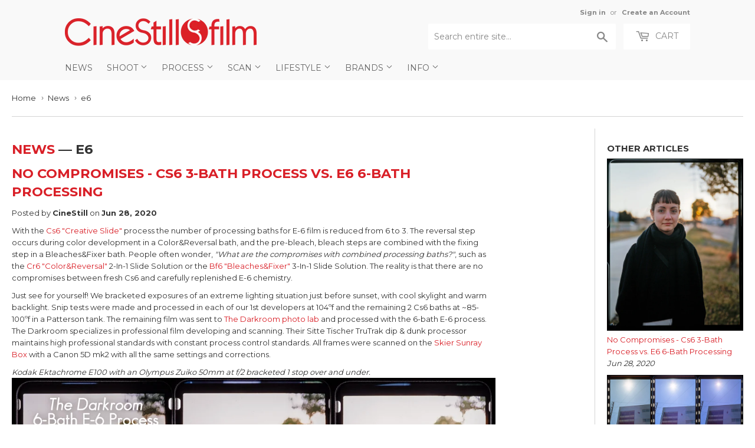

--- FILE ---
content_type: text/html; charset=utf-8
request_url: https://cinestillfilm.com/blogs/news/tagged/e6
body_size: 22826
content:
<!doctype html>
<!--[if lt IE 7]><html class="no-js lt-ie9 lt-ie8 lt-ie7" lang="en"> <![endif]-->
<!--[if IE 7]><html class="no-js lt-ie9 lt-ie8" lang="en"> <![endif]-->
<!--[if IE 8]><html class="no-js lt-ie9" lang="en"> <![endif]-->
<!--[if IE 9 ]><html class="ie9 no-js"> <![endif]-->
<!--[if (gt IE 9)|!(IE)]><!--> <html class="no-touch no-js"> <!--<![endif]-->
<head>




<!-- Hyperspeed:108860 -->

<script>window.HS_JS_OVERRIDES = [{'match': 'klaviyo', 'method': 'ON_ACTION'}, {'match': 'codeblackbelt', 'method': 'ON_ACTION'}, {'match': 'tidio', 'method': 'ON_ACTION'}, {'match': 'chatra', 'method': 'ON_ACTION'}, {'match': 'gorgias', 'method': 'ON_ACTION'}, {'match': 'zdassets', 'method': 'ON_ACTION'}, {'match': 'omappapi', 'method': 'ON_ACTION'}, {'match': 'foursixty', 'method': 'ON_ACTION'}, {'match': 'shopify_pay', 'method': 'ON_ACTION'}, {'match': 'shopifycloud/shopify/assets/storefront/features', 'method': 'ON_ACTION'}, {'match': 'shopifycloud/shopify/assets/storefront/load_feature', 'method': 'ON_ACTION'}, {'match': 'shopifycloud/storefront-recaptch', 'method': 'ON_ACTION'}];</script>


<link rel="preload" href="//cdnjs.cloudflare.com/ajax/libs/html5shiv/3.7.2/html5shiv.min.js" as="script">
<link rel="preload" href="//ajax.googleapis.com/ajax/libs/jquery/1.11.0/jquery.min.js" as="script">
<link rel="preload" href="https://shopifyorderlimits.s3.amazonaws.com/limits/cinestill.myshopify.com?v=89c&r=20220331212013&shop=cinestill.myshopify.com" as="script">
<link rel="preload" href="//cinestillfilm.com/cdn/shop/t/65/assets/respond.min.js?v=22586450570484106741753597430" as="script">
<link rel="preload" href="https://static.zdassets.com/ekr/snippet.js?key=cc2e12f1-5198-497c-af65-92d4359d30fb" as="script">
<link rel="preload" href="//cinestillfilm.com/cdn/shop/t/65/assets/theme.js?v=129270392884858564361753597430" as="script">
<link rel="preload" href="//cinestillfilm.com/cdn/shop/t/65/assets/vendor.js?v=77006336269012142731753597430" as="script">
<link rel="preload" href="//cinestillfilm.com/cdn/shop/t/65/assets/match-media.min.js?v=145357762327120078991753597430" as="script">
<script>window.HS_SCRIPTS_WHITELIST=window.HS_SCRIPTS_WHITELIST||[/fs.embed/];</script><script src="//cinestillfilm.com/cdn/shop/t/65/assets/hyperscripts.min.js?v=85366215786991791151753597430"></script><script hs-ignore>(function(){function unblockScripts(){if(window.hyperscripts){window.hyperscripts.unblock();}
window.removeEventListener('load',unblockScripts);}
window.addEventListener('load',unblockScripts,{once:true});})();</script>

<!-- Lazyload + Responsive Images-->
<script defer src="//cinestillfilm.com/cdn/shop/t/65/assets/hs-lazysizes.min.js?v=3892520330837622251753597430"></script>

<script defer src="//cinestillfilm.com/cdn/shop/t/65/assets/hs-image-change.min.js?v=111603181540343972631753597430"></script>
<link rel="stylesheet" href="//cinestillfilm.com/cdn/shop/t/65/assets/hyperspeed.css?v=157208600979694062561753597430" media="print" onload="this.media='all'; this.onload = null">
<!-- Third party app optimization -->
<!-- Is an app not updating? Just click Rebuild Cache in Hyperspeed. -->
<!-- Or, stop caching the app by clicking View Details on App Caching in your Theme Optimization settings. -->
<script hs-ignore>(function(){var hsUrls=[{"original_url":"https://static.cdn.printful.com/static/js/external/shopify-product-customizer.js?v=0.25&shop=cinestill.myshopify.com","url":"https://static.cdn.printful.com/static/js/external/shopify-product-customizer.js?v=0.25&shop=cinestill.myshopify.com","load_method":"ON_ACTION","pages":["HOME","COLLECTIONS","PRODUCT","CART","OTHER"]},{"original_url":"https://s3-us-west-2.amazonaws.com/da-restock/da-restock.js?shop=cinestill.myshopify.com","url":"//cinestillfilm.com/cdn/shop/t/65/assets/da-restock.js?shop=cinestill.myshopify.com&hs_version=1","load_method":"ON_ACTION","pages":["HOME","COLLECTIONS","PRODUCT","CART","OTHER"]},{"original_url":"https://chimpstatic.com/mcjs-connected/js/users/e1fbb05187bde7c6deadc8879/ee410d9a12cc1e5721c13c4db.js?shop=cinestill.myshopify.com","url":"//cinestillfilm.com/cdn/shop/t/65/assets/ee410d9a12cc1e5721c13c4db.js?shop=cinestill.myshopify.com&hs_version=1","load_method":"ON_ACTION","pages":["HOME","COLLECTIONS","PRODUCT","CART","OTHER"]},{"original_url":"https://cdn.hextom.com/js/freeshippingbar.js?shop=cinestill.myshopify.com","url":"//cinestillfilm.com/cdn/shop/t/65/assets/freeshippingbar.js?shop=cinestill.myshopify.com&hs_version=1","load_method":"ON_ACTION","pages":["HOME","COLLECTIONS","PRODUCT","CART","OTHER"]},{"original_url":"https://shopifyorderlimits.s3.amazonaws.com/limits/load.js?shop=cinestill.myshopify.com","url":"//cinestillfilm.com/cdn/shop/t/65/assets/load.js?shop=cinestill.myshopify.com&hs_version=1","load_method":"ON_ACTION","pages":["HOME","COLLECTIONS","PRODUCT","CART","OTHER"]},{"original_url":"https://cdn.hextom.com/js/quickannouncementbar.js?shop=cinestill.myshopify.com","url":"//cinestillfilm.com/cdn/shop/t/65/assets/quickannouncementbar.js?shop=cinestill.myshopify.com&hs_version=2","load_method":"ON_ACTION","pages":["HOME","COLLECTIONS","PRODUCT","CART","OTHER"]}];var insertBeforeBackup=Node.prototype.insertBefore;var currentPageType=getPageType();var updatedTs=1655490145899;function getPageType(){var currentPage="blog";if(currentPage==='index'){return'HOME';}else if(currentPage==='collection'){return'COLLECTIONS';}else if(currentPage==='product'){return'PRODUCT';}else if(currentPage==='cart'){return'CART';}else{return'OTHER';}}
function isWhitelistedPage(script){return script.pages.includes(currentPageType);}
function getCachedScriptUrl(url){var result=hsUrls.find(function(el){var compareUrl=el.original_url;if(url.substring(0,6)==="https:"&&el.original_url.substring(0,2)==="//"){compareUrl="https:"+el.original_url;}
return url==compareUrl;});return result;}
function loadScript(scriptInfo){if(isWhitelistedPage(scriptInfo)){var s=document.createElement('script');s.type='text/javascript';s.async=true;s.src=scriptInfo.url;var x=document.getElementsByTagName('script')[0];insertBeforeBackup.apply(x.parentNode,[s,x]);}}
function hyperLoadOnScroll(){hsUrls.filter(function(url){return url.load_method==='ON_SCROLL';}).forEach(function(scriptInfo){loadScript(scriptInfo)})
if(window.detachEvent){window.detachEvent('scroll',hyperLoadOnScroll);}else{window.removeEventListener('scroll',hyperLoadOnScroll);}}
var userEvents={touch:["touchmove","touchend"],mouse:["mousemove","click","keydown","scroll"]};function isTouch(){var touchIdentifiers=" -webkit- -moz- -o- -ms- ".split(" ");if("ontouchstart"in window||window.DocumentTouch&&document instanceof DocumentTouch){return true;}
var query=["(",touchIdentifiers.join("touch-enabled),("),"hsterminal",")"].join("");return window.matchMedia(query).matches;}
var actionEvents=isTouch()?userEvents.touch:userEvents.mouse;function loadOnUserAction(){hsUrls.filter(function(url){return url.load_method==='ON_ACTION';}).forEach(function(scriptInfo){loadScript(scriptInfo)})
actionEvents.forEach(function(userEvent){document.removeEventListener(userEvent,loadOnUserAction);});}
function enableCaching(){return(Date.now()-86400000)<updatedTs}
if(enableCaching()){Node.prototype.insertBefore=function(newNode,refNode){if(newNode.type!=="text/javascript"&&newNode.type!=="application/javascript"&&newNode.type!=="application/ecmascript"){return insertBeforeBackup.apply(this,arguments);}
var scriptInfo=getCachedScriptUrl(newNode.src);if(!scriptInfo){return insertBeforeBackup.apply(this,arguments);}
if(isWhitelistedPage(scriptInfo)&&scriptInfo.load_method!=='ON_SCROLL'&&scriptInfo.load_method!=='ON_ACTION'){var s=document.createElement('script');s.type='text/javascript';s.async=true;s.src=scriptInfo.url;insertBeforeBackup.apply(this,[s,refNode]);}}
if(window.attachEvent){window.attachEvent('scroll',hyperLoadOnScroll);}else{window.addEventListener('scroll',hyperLoadOnScroll);}
actionEvents.forEach(function(userEvent){document.addEventListener(userEvent,loadOnUserAction);});}})();</script>

<!-- instant.load -->
<script defer src="//cinestillfilm.com/cdn/shop/t/65/assets/hs-instantload.min.js?v=123053109237140306481753597430"></script>

<!-- defer JS until action -->
<script async src="//cinestillfilm.com/cdn/shop/t/65/assets/hs-script-loader.min.js?v=24912448706018637961753597430"></script>




  <meta name="google-site-verification" content="S6L1QOSpPgG16C2vHvel56-WZjYRVZ0jLta_n3d2m98" />

  
  <!-- Basic page needs ================================================== -->
  <meta charset="utf-8">
  <meta http-equiv="X-UA-Compatible" content="IE=edge,chrome=1">
  
    
    <link rel="shortcut icon" href="//cinestillfilm.com/cdn/shop/files/favicon_0963ab22-04b0-475f-989f-a726e5578f9b_32x32.png?v=1621981041" type="image/png" />
    
  

  <!-- Title and description ================================================== -->
  <title>
    
    News &ndash; Tagged &quot;e6&quot; &ndash; CineStill Film
 	
  </title>


  

  <!-- Product meta ================================================== -->
    



<meta property="og:site_name" content="CineStill Film">
<meta property="og:url" content="https://cinestillfilm.com/blogs/news/tagged/e6">
<meta property="og:title" content="News">
<meta property="og:type" content="website">
<meta property="og:description" content="CineStill's primary purpose is to fuel the analog film renaissance, by demystifying the photographic process (simplify, educate, inspire, and equip) and securing the continued production and availability of essential analog photography materials and services.">
    



    

  <meta name="twitter:site" content="@cinestillfilm">


  <meta name="twitter:card" content="summary">

<meta name="twitter:title" content="News">
<meta name="twitter:description" content="CineStill's primary purpose is to fuel the analog film renaissance, by demystifying the photographic process (simplify, educate, inspire, and equip) and securing the continued production and availability of essential analog photography materials and services.">
    


  <!-- Helpers ================================================== -->
  
    <link rel="canonical" href="https://cinestillfilm.com/blogs/news/tagged/e6">
  
    <meta name="viewport" content="width=device-width,initial-scale=1">
  

  <!-- CSS ================================================== -->
<style>
    .navlogo {
      display: none;
  }
</style>
 
  
  
  
  <link href="//fonts.googleapis.com/css?family=Montserrat:400,700" rel="stylesheet" type="text/css" media="all" />


  


  


  

  
  
<link rel="stylesheet"  href="//cinestillfilm.com/cdn/shop/t/65/assets/theme.scss.css?v=60282704958863113661768424226&enable_css_minification=1">

  
  



  <!-- Header hook for plugins ================================================== -->

  <script>window.performance && window.performance.mark && window.performance.mark('shopify.content_for_header.start');</script><meta name="google-site-verification" content="S6L1QOSpPgG16C2vHvel56-WZjYRVZ0jLta_n3d2m98">
<meta name="google-site-verification" content="I6BkzotOZSwueYTRZE5N0Jx_nKI5-eIA2Sp_fn1oJoE">
<meta id="shopify-digital-wallet" name="shopify-digital-wallet" content="/3395113/digital_wallets/dialog">
<meta name="shopify-checkout-api-token" content="0558feb0c5d291d6bf4c3435fb2b55fa">
<meta id="in-context-paypal-metadata" data-shop-id="3395113" data-venmo-supported="false" data-environment="production" data-locale="en_US" data-paypal-v4="true" data-currency="USD">
<link rel="alternate" type="application/atom+xml" title="Feed" href="/blogs/news/tagged/e6.atom" />
<link rel="alternate" hreflang="x-default" href="https://cinestill.film/blogs/news/tagged/e6">
<link rel="alternate" hreflang="en" href="https://cinestill.film/blogs/news/tagged/e6">
<link rel="alternate" hreflang="en-US" href="https://cinestillfilm.com/blogs/news/tagged/e6">
<link rel="alternate" hreflang="en-AC" href="https://cinestillfilm.com/blogs/news/tagged/e6">
<link rel="alternate" hreflang="en-AD" href="https://cinestillfilm.com/blogs/news/tagged/e6">
<link rel="alternate" hreflang="en-AE" href="https://cinestillfilm.com/blogs/news/tagged/e6">
<link rel="alternate" hreflang="en-AF" href="https://cinestillfilm.com/blogs/news/tagged/e6">
<link rel="alternate" hreflang="en-AG" href="https://cinestillfilm.com/blogs/news/tagged/e6">
<link rel="alternate" hreflang="en-AI" href="https://cinestillfilm.com/blogs/news/tagged/e6">
<link rel="alternate" hreflang="en-AL" href="https://cinestillfilm.com/blogs/news/tagged/e6">
<link rel="alternate" hreflang="en-AM" href="https://cinestillfilm.com/blogs/news/tagged/e6">
<link rel="alternate" hreflang="en-AO" href="https://cinestillfilm.com/blogs/news/tagged/e6">
<link rel="alternate" hreflang="en-AR" href="https://cinestillfilm.com/blogs/news/tagged/e6">
<link rel="alternate" hreflang="en-AT" href="https://cinestillfilm.com/blogs/news/tagged/e6">
<link rel="alternate" hreflang="en-AU" href="https://cinestillfilm.com/blogs/news/tagged/e6">
<link rel="alternate" hreflang="en-AW" href="https://cinestillfilm.com/blogs/news/tagged/e6">
<link rel="alternate" hreflang="en-AX" href="https://cinestillfilm.com/blogs/news/tagged/e6">
<link rel="alternate" hreflang="en-AZ" href="https://cinestillfilm.com/blogs/news/tagged/e6">
<link rel="alternate" hreflang="en-BA" href="https://cinestillfilm.com/blogs/news/tagged/e6">
<link rel="alternate" hreflang="en-BB" href="https://cinestillfilm.com/blogs/news/tagged/e6">
<link rel="alternate" hreflang="en-BD" href="https://cinestillfilm.com/blogs/news/tagged/e6">
<link rel="alternate" hreflang="en-BE" href="https://cinestillfilm.com/blogs/news/tagged/e6">
<link rel="alternate" hreflang="en-BF" href="https://cinestillfilm.com/blogs/news/tagged/e6">
<link rel="alternate" hreflang="en-BG" href="https://cinestillfilm.com/blogs/news/tagged/e6">
<link rel="alternate" hreflang="en-BH" href="https://cinestillfilm.com/blogs/news/tagged/e6">
<link rel="alternate" hreflang="en-BI" href="https://cinestillfilm.com/blogs/news/tagged/e6">
<link rel="alternate" hreflang="en-BJ" href="https://cinestillfilm.com/blogs/news/tagged/e6">
<link rel="alternate" hreflang="en-BL" href="https://cinestillfilm.com/blogs/news/tagged/e6">
<link rel="alternate" hreflang="en-BM" href="https://cinestillfilm.com/blogs/news/tagged/e6">
<link rel="alternate" hreflang="en-BN" href="https://cinestillfilm.com/blogs/news/tagged/e6">
<link rel="alternate" hreflang="en-BO" href="https://cinestillfilm.com/blogs/news/tagged/e6">
<link rel="alternate" hreflang="en-BQ" href="https://cinestillfilm.com/blogs/news/tagged/e6">
<link rel="alternate" hreflang="en-BR" href="https://cinestillfilm.com/blogs/news/tagged/e6">
<link rel="alternate" hreflang="en-BS" href="https://cinestillfilm.com/blogs/news/tagged/e6">
<link rel="alternate" hreflang="en-BT" href="https://cinestillfilm.com/blogs/news/tagged/e6">
<link rel="alternate" hreflang="en-BW" href="https://cinestillfilm.com/blogs/news/tagged/e6">
<link rel="alternate" hreflang="en-BY" href="https://cinestillfilm.com/blogs/news/tagged/e6">
<link rel="alternate" hreflang="en-BZ" href="https://cinestillfilm.com/blogs/news/tagged/e6">
<link rel="alternate" hreflang="en-CA" href="https://cinestillfilm.com/blogs/news/tagged/e6">
<link rel="alternate" hreflang="en-CC" href="https://cinestillfilm.com/blogs/news/tagged/e6">
<link rel="alternate" hreflang="en-CD" href="https://cinestillfilm.com/blogs/news/tagged/e6">
<link rel="alternate" hreflang="en-CF" href="https://cinestillfilm.com/blogs/news/tagged/e6">
<link rel="alternate" hreflang="en-CG" href="https://cinestillfilm.com/blogs/news/tagged/e6">
<link rel="alternate" hreflang="en-CH" href="https://cinestillfilm.com/blogs/news/tagged/e6">
<link rel="alternate" hreflang="en-CI" href="https://cinestillfilm.com/blogs/news/tagged/e6">
<link rel="alternate" hreflang="en-CK" href="https://cinestillfilm.com/blogs/news/tagged/e6">
<link rel="alternate" hreflang="en-CL" href="https://cinestillfilm.com/blogs/news/tagged/e6">
<link rel="alternate" hreflang="en-CM" href="https://cinestillfilm.com/blogs/news/tagged/e6">
<link rel="alternate" hreflang="en-CN" href="https://cinestillfilm.com/blogs/news/tagged/e6">
<link rel="alternate" hreflang="en-CO" href="https://cinestillfilm.com/blogs/news/tagged/e6">
<link rel="alternate" hreflang="en-CR" href="https://cinestillfilm.com/blogs/news/tagged/e6">
<link rel="alternate" hreflang="en-CV" href="https://cinestillfilm.com/blogs/news/tagged/e6">
<link rel="alternate" hreflang="en-CW" href="https://cinestillfilm.com/blogs/news/tagged/e6">
<link rel="alternate" hreflang="en-CX" href="https://cinestillfilm.com/blogs/news/tagged/e6">
<link rel="alternate" hreflang="en-CY" href="https://cinestillfilm.com/blogs/news/tagged/e6">
<link rel="alternate" hreflang="en-CZ" href="https://cinestillfilm.com/blogs/news/tagged/e6">
<link rel="alternate" hreflang="en-DE" href="https://cinestillfilm.com/blogs/news/tagged/e6">
<link rel="alternate" hreflang="en-DJ" href="https://cinestillfilm.com/blogs/news/tagged/e6">
<link rel="alternate" hreflang="en-DK" href="https://cinestillfilm.com/blogs/news/tagged/e6">
<link rel="alternate" hreflang="en-DM" href="https://cinestillfilm.com/blogs/news/tagged/e6">
<link rel="alternate" hreflang="en-DO" href="https://cinestillfilm.com/blogs/news/tagged/e6">
<link rel="alternate" hreflang="en-DZ" href="https://cinestillfilm.com/blogs/news/tagged/e6">
<link rel="alternate" hreflang="en-EC" href="https://cinestillfilm.com/blogs/news/tagged/e6">
<link rel="alternate" hreflang="en-EE" href="https://cinestillfilm.com/blogs/news/tagged/e6">
<link rel="alternate" hreflang="en-EG" href="https://cinestillfilm.com/blogs/news/tagged/e6">
<link rel="alternate" hreflang="en-EH" href="https://cinestillfilm.com/blogs/news/tagged/e6">
<link rel="alternate" hreflang="en-ER" href="https://cinestillfilm.com/blogs/news/tagged/e6">
<link rel="alternate" hreflang="en-ES" href="https://cinestillfilm.com/blogs/news/tagged/e6">
<link rel="alternate" hreflang="en-ET" href="https://cinestillfilm.com/blogs/news/tagged/e6">
<link rel="alternate" hreflang="en-FI" href="https://cinestillfilm.com/blogs/news/tagged/e6">
<link rel="alternate" hreflang="en-FJ" href="https://cinestillfilm.com/blogs/news/tagged/e6">
<link rel="alternate" hreflang="en-FK" href="https://cinestillfilm.com/blogs/news/tagged/e6">
<link rel="alternate" hreflang="en-FO" href="https://cinestillfilm.com/blogs/news/tagged/e6">
<link rel="alternate" hreflang="en-FR" href="https://cinestillfilm.com/blogs/news/tagged/e6">
<link rel="alternate" hreflang="en-GA" href="https://cinestillfilm.com/blogs/news/tagged/e6">
<link rel="alternate" hreflang="en-GB" href="https://cinestillfilm.com/blogs/news/tagged/e6">
<link rel="alternate" hreflang="en-GD" href="https://cinestillfilm.com/blogs/news/tagged/e6">
<link rel="alternate" hreflang="en-GE" href="https://cinestillfilm.com/blogs/news/tagged/e6">
<link rel="alternate" hreflang="en-GF" href="https://cinestillfilm.com/blogs/news/tagged/e6">
<link rel="alternate" hreflang="en-GG" href="https://cinestillfilm.com/blogs/news/tagged/e6">
<link rel="alternate" hreflang="en-GH" href="https://cinestillfilm.com/blogs/news/tagged/e6">
<link rel="alternate" hreflang="en-GI" href="https://cinestillfilm.com/blogs/news/tagged/e6">
<link rel="alternate" hreflang="en-GL" href="https://cinestillfilm.com/blogs/news/tagged/e6">
<link rel="alternate" hreflang="en-GM" href="https://cinestillfilm.com/blogs/news/tagged/e6">
<link rel="alternate" hreflang="en-GN" href="https://cinestillfilm.com/blogs/news/tagged/e6">
<link rel="alternate" hreflang="en-GP" href="https://cinestillfilm.com/blogs/news/tagged/e6">
<link rel="alternate" hreflang="en-GQ" href="https://cinestillfilm.com/blogs/news/tagged/e6">
<link rel="alternate" hreflang="en-GR" href="https://cinestillfilm.com/blogs/news/tagged/e6">
<link rel="alternate" hreflang="en-GS" href="https://cinestillfilm.com/blogs/news/tagged/e6">
<link rel="alternate" hreflang="en-GT" href="https://cinestillfilm.com/blogs/news/tagged/e6">
<link rel="alternate" hreflang="en-GW" href="https://cinestillfilm.com/blogs/news/tagged/e6">
<link rel="alternate" hreflang="en-GY" href="https://cinestillfilm.com/blogs/news/tagged/e6">
<link rel="alternate" hreflang="en-HK" href="https://cinestillfilm.com/blogs/news/tagged/e6">
<link rel="alternate" hreflang="en-HN" href="https://cinestillfilm.com/blogs/news/tagged/e6">
<link rel="alternate" hreflang="en-HR" href="https://cinestillfilm.com/blogs/news/tagged/e6">
<link rel="alternate" hreflang="en-HT" href="https://cinestillfilm.com/blogs/news/tagged/e6">
<link rel="alternate" hreflang="en-HU" href="https://cinestillfilm.com/blogs/news/tagged/e6">
<link rel="alternate" hreflang="en-ID" href="https://cinestillfilm.com/blogs/news/tagged/e6">
<link rel="alternate" hreflang="en-IE" href="https://cinestillfilm.com/blogs/news/tagged/e6">
<link rel="alternate" hreflang="en-IL" href="https://cinestillfilm.com/blogs/news/tagged/e6">
<link rel="alternate" hreflang="en-IM" href="https://cinestillfilm.com/blogs/news/tagged/e6">
<link rel="alternate" hreflang="en-IN" href="https://cinestillfilm.com/blogs/news/tagged/e6">
<link rel="alternate" hreflang="en-IO" href="https://cinestillfilm.com/blogs/news/tagged/e6">
<link rel="alternate" hreflang="en-IQ" href="https://cinestillfilm.com/blogs/news/tagged/e6">
<link rel="alternate" hreflang="en-IS" href="https://cinestillfilm.com/blogs/news/tagged/e6">
<link rel="alternate" hreflang="en-IT" href="https://cinestillfilm.com/blogs/news/tagged/e6">
<link rel="alternate" hreflang="en-JE" href="https://cinestillfilm.com/blogs/news/tagged/e6">
<link rel="alternate" hreflang="en-JM" href="https://cinestillfilm.com/blogs/news/tagged/e6">
<link rel="alternate" hreflang="en-JO" href="https://cinestillfilm.com/blogs/news/tagged/e6">
<link rel="alternate" hreflang="en-JP" href="https://cinestillfilm.com/blogs/news/tagged/e6">
<link rel="alternate" hreflang="en-KE" href="https://cinestillfilm.com/blogs/news/tagged/e6">
<link rel="alternate" hreflang="en-KG" href="https://cinestillfilm.com/blogs/news/tagged/e6">
<link rel="alternate" hreflang="en-KH" href="https://cinestillfilm.com/blogs/news/tagged/e6">
<link rel="alternate" hreflang="en-KI" href="https://cinestillfilm.com/blogs/news/tagged/e6">
<link rel="alternate" hreflang="en-KM" href="https://cinestillfilm.com/blogs/news/tagged/e6">
<link rel="alternate" hreflang="en-KN" href="https://cinestillfilm.com/blogs/news/tagged/e6">
<link rel="alternate" hreflang="en-KR" href="https://cinestillfilm.com/blogs/news/tagged/e6">
<link rel="alternate" hreflang="en-KW" href="https://cinestillfilm.com/blogs/news/tagged/e6">
<link rel="alternate" hreflang="en-KY" href="https://cinestillfilm.com/blogs/news/tagged/e6">
<link rel="alternate" hreflang="en-KZ" href="https://cinestillfilm.com/blogs/news/tagged/e6">
<link rel="alternate" hreflang="en-LA" href="https://cinestillfilm.com/blogs/news/tagged/e6">
<link rel="alternate" hreflang="en-LB" href="https://cinestillfilm.com/blogs/news/tagged/e6">
<link rel="alternate" hreflang="en-LC" href="https://cinestillfilm.com/blogs/news/tagged/e6">
<link rel="alternate" hreflang="en-LI" href="https://cinestillfilm.com/blogs/news/tagged/e6">
<link rel="alternate" hreflang="en-LK" href="https://cinestillfilm.com/blogs/news/tagged/e6">
<link rel="alternate" hreflang="en-LR" href="https://cinestillfilm.com/blogs/news/tagged/e6">
<link rel="alternate" hreflang="en-LS" href="https://cinestillfilm.com/blogs/news/tagged/e6">
<link rel="alternate" hreflang="en-LT" href="https://cinestillfilm.com/blogs/news/tagged/e6">
<link rel="alternate" hreflang="en-LU" href="https://cinestillfilm.com/blogs/news/tagged/e6">
<link rel="alternate" hreflang="en-LV" href="https://cinestillfilm.com/blogs/news/tagged/e6">
<link rel="alternate" hreflang="en-LY" href="https://cinestillfilm.com/blogs/news/tagged/e6">
<link rel="alternate" hreflang="en-MA" href="https://cinestillfilm.com/blogs/news/tagged/e6">
<link rel="alternate" hreflang="en-MC" href="https://cinestillfilm.com/blogs/news/tagged/e6">
<link rel="alternate" hreflang="en-MD" href="https://cinestillfilm.com/blogs/news/tagged/e6">
<link rel="alternate" hreflang="en-ME" href="https://cinestillfilm.com/blogs/news/tagged/e6">
<link rel="alternate" hreflang="en-MF" href="https://cinestillfilm.com/blogs/news/tagged/e6">
<link rel="alternate" hreflang="en-MG" href="https://cinestillfilm.com/blogs/news/tagged/e6">
<link rel="alternate" hreflang="en-MK" href="https://cinestillfilm.com/blogs/news/tagged/e6">
<link rel="alternate" hreflang="en-ML" href="https://cinestillfilm.com/blogs/news/tagged/e6">
<link rel="alternate" hreflang="en-MM" href="https://cinestillfilm.com/blogs/news/tagged/e6">
<link rel="alternate" hreflang="en-MN" href="https://cinestillfilm.com/blogs/news/tagged/e6">
<link rel="alternate" hreflang="en-MO" href="https://cinestillfilm.com/blogs/news/tagged/e6">
<link rel="alternate" hreflang="en-MQ" href="https://cinestillfilm.com/blogs/news/tagged/e6">
<link rel="alternate" hreflang="en-MR" href="https://cinestillfilm.com/blogs/news/tagged/e6">
<link rel="alternate" hreflang="en-MS" href="https://cinestillfilm.com/blogs/news/tagged/e6">
<link rel="alternate" hreflang="en-MT" href="https://cinestillfilm.com/blogs/news/tagged/e6">
<link rel="alternate" hreflang="en-MU" href="https://cinestillfilm.com/blogs/news/tagged/e6">
<link rel="alternate" hreflang="en-MV" href="https://cinestillfilm.com/blogs/news/tagged/e6">
<link rel="alternate" hreflang="en-MW" href="https://cinestillfilm.com/blogs/news/tagged/e6">
<link rel="alternate" hreflang="en-MX" href="https://cinestillfilm.com/blogs/news/tagged/e6">
<link rel="alternate" hreflang="en-MY" href="https://cinestillfilm.com/blogs/news/tagged/e6">
<link rel="alternate" hreflang="en-MZ" href="https://cinestillfilm.com/blogs/news/tagged/e6">
<link rel="alternate" hreflang="en-NA" href="https://cinestillfilm.com/blogs/news/tagged/e6">
<link rel="alternate" hreflang="en-NC" href="https://cinestillfilm.com/blogs/news/tagged/e6">
<link rel="alternate" hreflang="en-NE" href="https://cinestillfilm.com/blogs/news/tagged/e6">
<link rel="alternate" hreflang="en-NF" href="https://cinestillfilm.com/blogs/news/tagged/e6">
<link rel="alternate" hreflang="en-NG" href="https://cinestillfilm.com/blogs/news/tagged/e6">
<link rel="alternate" hreflang="en-NI" href="https://cinestillfilm.com/blogs/news/tagged/e6">
<link rel="alternate" hreflang="en-NL" href="https://cinestillfilm.com/blogs/news/tagged/e6">
<link rel="alternate" hreflang="en-NO" href="https://cinestillfilm.com/blogs/news/tagged/e6">
<link rel="alternate" hreflang="en-NP" href="https://cinestillfilm.com/blogs/news/tagged/e6">
<link rel="alternate" hreflang="en-NR" href="https://cinestillfilm.com/blogs/news/tagged/e6">
<link rel="alternate" hreflang="en-NU" href="https://cinestillfilm.com/blogs/news/tagged/e6">
<link rel="alternate" hreflang="en-NZ" href="https://cinestillfilm.com/blogs/news/tagged/e6">
<link rel="alternate" hreflang="en-OM" href="https://cinestillfilm.com/blogs/news/tagged/e6">
<link rel="alternate" hreflang="en-PA" href="https://cinestillfilm.com/blogs/news/tagged/e6">
<link rel="alternate" hreflang="en-PE" href="https://cinestillfilm.com/blogs/news/tagged/e6">
<link rel="alternate" hreflang="en-PF" href="https://cinestillfilm.com/blogs/news/tagged/e6">
<link rel="alternate" hreflang="en-PG" href="https://cinestillfilm.com/blogs/news/tagged/e6">
<link rel="alternate" hreflang="en-PH" href="https://cinestillfilm.com/blogs/news/tagged/e6">
<link rel="alternate" hreflang="en-PK" href="https://cinestillfilm.com/blogs/news/tagged/e6">
<link rel="alternate" hreflang="en-PL" href="https://cinestillfilm.com/blogs/news/tagged/e6">
<link rel="alternate" hreflang="en-PM" href="https://cinestillfilm.com/blogs/news/tagged/e6">
<link rel="alternate" hreflang="en-PN" href="https://cinestillfilm.com/blogs/news/tagged/e6">
<link rel="alternate" hreflang="en-PS" href="https://cinestillfilm.com/blogs/news/tagged/e6">
<link rel="alternate" hreflang="en-PT" href="https://cinestillfilm.com/blogs/news/tagged/e6">
<link rel="alternate" hreflang="en-PY" href="https://cinestillfilm.com/blogs/news/tagged/e6">
<link rel="alternate" hreflang="en-QA" href="https://cinestillfilm.com/blogs/news/tagged/e6">
<link rel="alternate" hreflang="en-RE" href="https://cinestillfilm.com/blogs/news/tagged/e6">
<link rel="alternate" hreflang="en-RO" href="https://cinestillfilm.com/blogs/news/tagged/e6">
<link rel="alternate" hreflang="en-RS" href="https://cinestillfilm.com/blogs/news/tagged/e6">
<link rel="alternate" hreflang="en-RU" href="https://cinestillfilm.com/blogs/news/tagged/e6">
<link rel="alternate" hreflang="en-RW" href="https://cinestillfilm.com/blogs/news/tagged/e6">
<link rel="alternate" hreflang="en-SA" href="https://cinestillfilm.com/blogs/news/tagged/e6">
<link rel="alternate" hreflang="en-SB" href="https://cinestillfilm.com/blogs/news/tagged/e6">
<link rel="alternate" hreflang="en-SC" href="https://cinestillfilm.com/blogs/news/tagged/e6">
<link rel="alternate" hreflang="en-SD" href="https://cinestillfilm.com/blogs/news/tagged/e6">
<link rel="alternate" hreflang="en-SE" href="https://cinestillfilm.com/blogs/news/tagged/e6">
<link rel="alternate" hreflang="en-SG" href="https://cinestillfilm.com/blogs/news/tagged/e6">
<link rel="alternate" hreflang="en-SH" href="https://cinestillfilm.com/blogs/news/tagged/e6">
<link rel="alternate" hreflang="en-SI" href="https://cinestillfilm.com/blogs/news/tagged/e6">
<link rel="alternate" hreflang="en-SJ" href="https://cinestillfilm.com/blogs/news/tagged/e6">
<link rel="alternate" hreflang="en-SK" href="https://cinestillfilm.com/blogs/news/tagged/e6">
<link rel="alternate" hreflang="en-SL" href="https://cinestillfilm.com/blogs/news/tagged/e6">
<link rel="alternate" hreflang="en-SM" href="https://cinestillfilm.com/blogs/news/tagged/e6">
<link rel="alternate" hreflang="en-SN" href="https://cinestillfilm.com/blogs/news/tagged/e6">
<link rel="alternate" hreflang="en-SO" href="https://cinestillfilm.com/blogs/news/tagged/e6">
<link rel="alternate" hreflang="en-SR" href="https://cinestillfilm.com/blogs/news/tagged/e6">
<link rel="alternate" hreflang="en-SS" href="https://cinestillfilm.com/blogs/news/tagged/e6">
<link rel="alternate" hreflang="en-ST" href="https://cinestillfilm.com/blogs/news/tagged/e6">
<link rel="alternate" hreflang="en-SV" href="https://cinestillfilm.com/blogs/news/tagged/e6">
<link rel="alternate" hreflang="en-SX" href="https://cinestillfilm.com/blogs/news/tagged/e6">
<link rel="alternate" hreflang="en-SZ" href="https://cinestillfilm.com/blogs/news/tagged/e6">
<link rel="alternate" hreflang="en-TA" href="https://cinestillfilm.com/blogs/news/tagged/e6">
<link rel="alternate" hreflang="en-TC" href="https://cinestillfilm.com/blogs/news/tagged/e6">
<link rel="alternate" hreflang="en-TD" href="https://cinestillfilm.com/blogs/news/tagged/e6">
<link rel="alternate" hreflang="en-TF" href="https://cinestillfilm.com/blogs/news/tagged/e6">
<link rel="alternate" hreflang="en-TG" href="https://cinestillfilm.com/blogs/news/tagged/e6">
<link rel="alternate" hreflang="en-TH" href="https://cinestillfilm.com/blogs/news/tagged/e6">
<link rel="alternate" hreflang="en-TJ" href="https://cinestillfilm.com/blogs/news/tagged/e6">
<link rel="alternate" hreflang="en-TK" href="https://cinestillfilm.com/blogs/news/tagged/e6">
<link rel="alternate" hreflang="en-TL" href="https://cinestillfilm.com/blogs/news/tagged/e6">
<link rel="alternate" hreflang="en-TM" href="https://cinestillfilm.com/blogs/news/tagged/e6">
<link rel="alternate" hreflang="en-TN" href="https://cinestillfilm.com/blogs/news/tagged/e6">
<link rel="alternate" hreflang="en-TO" href="https://cinestillfilm.com/blogs/news/tagged/e6">
<link rel="alternate" hreflang="en-TR" href="https://cinestillfilm.com/blogs/news/tagged/e6">
<link rel="alternate" hreflang="en-TT" href="https://cinestillfilm.com/blogs/news/tagged/e6">
<link rel="alternate" hreflang="en-TV" href="https://cinestillfilm.com/blogs/news/tagged/e6">
<link rel="alternate" hreflang="en-TW" href="https://cinestillfilm.com/blogs/news/tagged/e6">
<link rel="alternate" hreflang="en-TZ" href="https://cinestillfilm.com/blogs/news/tagged/e6">
<link rel="alternate" hreflang="en-UA" href="https://cinestillfilm.com/blogs/news/tagged/e6">
<link rel="alternate" hreflang="en-UG" href="https://cinestillfilm.com/blogs/news/tagged/e6">
<link rel="alternate" hreflang="en-UM" href="https://cinestillfilm.com/blogs/news/tagged/e6">
<link rel="alternate" hreflang="en-UY" href="https://cinestillfilm.com/blogs/news/tagged/e6">
<link rel="alternate" hreflang="en-UZ" href="https://cinestillfilm.com/blogs/news/tagged/e6">
<link rel="alternate" hreflang="en-VA" href="https://cinestillfilm.com/blogs/news/tagged/e6">
<link rel="alternate" hreflang="en-VC" href="https://cinestillfilm.com/blogs/news/tagged/e6">
<link rel="alternate" hreflang="en-VE" href="https://cinestillfilm.com/blogs/news/tagged/e6">
<link rel="alternate" hreflang="en-VG" href="https://cinestillfilm.com/blogs/news/tagged/e6">
<link rel="alternate" hreflang="en-VN" href="https://cinestillfilm.com/blogs/news/tagged/e6">
<link rel="alternate" hreflang="en-VU" href="https://cinestillfilm.com/blogs/news/tagged/e6">
<link rel="alternate" hreflang="en-WF" href="https://cinestillfilm.com/blogs/news/tagged/e6">
<link rel="alternate" hreflang="en-WS" href="https://cinestillfilm.com/blogs/news/tagged/e6">
<link rel="alternate" hreflang="en-XK" href="https://cinestillfilm.com/blogs/news/tagged/e6">
<link rel="alternate" hreflang="en-YE" href="https://cinestillfilm.com/blogs/news/tagged/e6">
<link rel="alternate" hreflang="en-YT" href="https://cinestillfilm.com/blogs/news/tagged/e6">
<link rel="alternate" hreflang="en-ZA" href="https://cinestillfilm.com/blogs/news/tagged/e6">
<link rel="alternate" hreflang="en-ZM" href="https://cinestillfilm.com/blogs/news/tagged/e6">
<link rel="alternate" hreflang="en-ZW" href="https://cinestillfilm.com/blogs/news/tagged/e6">
<script async="async" src="/checkouts/internal/preloads.js?locale=en-US"></script>
<link rel="preconnect" href="https://shop.app" crossorigin="anonymous">
<script async="async" src="https://shop.app/checkouts/internal/preloads.js?locale=en-US&shop_id=3395113" crossorigin="anonymous"></script>
<script id="apple-pay-shop-capabilities" type="application/json">{"shopId":3395113,"countryCode":"US","currencyCode":"USD","merchantCapabilities":["supports3DS"],"merchantId":"gid:\/\/shopify\/Shop\/3395113","merchantName":"CineStill Film","requiredBillingContactFields":["postalAddress","email","phone"],"requiredShippingContactFields":["postalAddress","email","phone"],"shippingType":"shipping","supportedNetworks":["visa","masterCard","amex","discover","elo","jcb"],"total":{"type":"pending","label":"CineStill Film","amount":"1.00"},"shopifyPaymentsEnabled":true,"supportsSubscriptions":true}</script>
<script id="shopify-features" type="application/json">{"accessToken":"0558feb0c5d291d6bf4c3435fb2b55fa","betas":["rich-media-storefront-analytics"],"domain":"cinestillfilm.com","predictiveSearch":true,"shopId":3395113,"locale":"en"}</script>
<script>var Shopify = Shopify || {};
Shopify.shop = "cinestill.myshopify.com";
Shopify.locale = "en";
Shopify.currency = {"active":"USD","rate":"1.0"};
Shopify.country = "US";
Shopify.theme = {"name":"CineStill4.6 Supply - Campaign","id":144442720428,"schema_name":"Supply","schema_version":"2.0.5","theme_store_id":679,"role":"main"};
Shopify.theme.handle = "null";
Shopify.theme.style = {"id":null,"handle":null};
Shopify.cdnHost = "cinestillfilm.com/cdn";
Shopify.routes = Shopify.routes || {};
Shopify.routes.root = "/";</script>
<script type="module">!function(o){(o.Shopify=o.Shopify||{}).modules=!0}(window);</script>
<script>!function(o){function n(){var o=[];function n(){o.push(Array.prototype.slice.apply(arguments))}return n.q=o,n}var t=o.Shopify=o.Shopify||{};t.loadFeatures=n(),t.autoloadFeatures=n()}(window);</script>
<script>
  window.ShopifyPay = window.ShopifyPay || {};
  window.ShopifyPay.apiHost = "shop.app\/pay";
  window.ShopifyPay.redirectState = null;
</script>
<script id="shop-js-analytics" type="application/json">{"pageType":"blog"}</script>
<script defer="defer" async type="module" src="//cinestillfilm.com/cdn/shopifycloud/shop-js/modules/v2/client.init-shop-cart-sync_IZsNAliE.en.esm.js"></script>
<script defer="defer" async type="module" src="//cinestillfilm.com/cdn/shopifycloud/shop-js/modules/v2/chunk.common_0OUaOowp.esm.js"></script>
<script type="module">
  await import("//cinestillfilm.com/cdn/shopifycloud/shop-js/modules/v2/client.init-shop-cart-sync_IZsNAliE.en.esm.js");
await import("//cinestillfilm.com/cdn/shopifycloud/shop-js/modules/v2/chunk.common_0OUaOowp.esm.js");

  window.Shopify.SignInWithShop?.initShopCartSync?.({"fedCMEnabled":true,"windoidEnabled":true});

</script>
<script>
  window.Shopify = window.Shopify || {};
  if (!window.Shopify.featureAssets) window.Shopify.featureAssets = {};
  window.Shopify.featureAssets['shop-js'] = {"shop-cart-sync":["modules/v2/client.shop-cart-sync_DLOhI_0X.en.esm.js","modules/v2/chunk.common_0OUaOowp.esm.js"],"init-fed-cm":["modules/v2/client.init-fed-cm_C6YtU0w6.en.esm.js","modules/v2/chunk.common_0OUaOowp.esm.js"],"shop-button":["modules/v2/client.shop-button_BCMx7GTG.en.esm.js","modules/v2/chunk.common_0OUaOowp.esm.js"],"shop-cash-offers":["modules/v2/client.shop-cash-offers_BT26qb5j.en.esm.js","modules/v2/chunk.common_0OUaOowp.esm.js","modules/v2/chunk.modal_CGo_dVj3.esm.js"],"init-windoid":["modules/v2/client.init-windoid_B9PkRMql.en.esm.js","modules/v2/chunk.common_0OUaOowp.esm.js"],"init-shop-email-lookup-coordinator":["modules/v2/client.init-shop-email-lookup-coordinator_DZkqjsbU.en.esm.js","modules/v2/chunk.common_0OUaOowp.esm.js"],"shop-toast-manager":["modules/v2/client.shop-toast-manager_Di2EnuM7.en.esm.js","modules/v2/chunk.common_0OUaOowp.esm.js"],"shop-login-button":["modules/v2/client.shop-login-button_BtqW_SIO.en.esm.js","modules/v2/chunk.common_0OUaOowp.esm.js","modules/v2/chunk.modal_CGo_dVj3.esm.js"],"avatar":["modules/v2/client.avatar_BTnouDA3.en.esm.js"],"pay-button":["modules/v2/client.pay-button_CWa-C9R1.en.esm.js","modules/v2/chunk.common_0OUaOowp.esm.js"],"init-shop-cart-sync":["modules/v2/client.init-shop-cart-sync_IZsNAliE.en.esm.js","modules/v2/chunk.common_0OUaOowp.esm.js"],"init-customer-accounts":["modules/v2/client.init-customer-accounts_DenGwJTU.en.esm.js","modules/v2/client.shop-login-button_BtqW_SIO.en.esm.js","modules/v2/chunk.common_0OUaOowp.esm.js","modules/v2/chunk.modal_CGo_dVj3.esm.js"],"init-shop-for-new-customer-accounts":["modules/v2/client.init-shop-for-new-customer-accounts_JdHXxpS9.en.esm.js","modules/v2/client.shop-login-button_BtqW_SIO.en.esm.js","modules/v2/chunk.common_0OUaOowp.esm.js","modules/v2/chunk.modal_CGo_dVj3.esm.js"],"init-customer-accounts-sign-up":["modules/v2/client.init-customer-accounts-sign-up_D6__K_p8.en.esm.js","modules/v2/client.shop-login-button_BtqW_SIO.en.esm.js","modules/v2/chunk.common_0OUaOowp.esm.js","modules/v2/chunk.modal_CGo_dVj3.esm.js"],"checkout-modal":["modules/v2/client.checkout-modal_C_ZQDY6s.en.esm.js","modules/v2/chunk.common_0OUaOowp.esm.js","modules/v2/chunk.modal_CGo_dVj3.esm.js"],"shop-follow-button":["modules/v2/client.shop-follow-button_XetIsj8l.en.esm.js","modules/v2/chunk.common_0OUaOowp.esm.js","modules/v2/chunk.modal_CGo_dVj3.esm.js"],"lead-capture":["modules/v2/client.lead-capture_DvA72MRN.en.esm.js","modules/v2/chunk.common_0OUaOowp.esm.js","modules/v2/chunk.modal_CGo_dVj3.esm.js"],"shop-login":["modules/v2/client.shop-login_ClXNxyh6.en.esm.js","modules/v2/chunk.common_0OUaOowp.esm.js","modules/v2/chunk.modal_CGo_dVj3.esm.js"],"payment-terms":["modules/v2/client.payment-terms_CNlwjfZz.en.esm.js","modules/v2/chunk.common_0OUaOowp.esm.js","modules/v2/chunk.modal_CGo_dVj3.esm.js"]};
</script>
<script>(function() {
  var isLoaded = false;
  function asyncLoad() {
    if (isLoaded) return;
    isLoaded = true;
    var urls = ["https:\/\/s3-us-west-2.amazonaws.com\/da-restock\/da-restock.js?shop=cinestill.myshopify.com","https:\/\/chimpstatic.com\/mcjs-connected\/js\/users\/e1fbb05187bde7c6deadc8879\/ee410d9a12cc1e5721c13c4db.js?shop=cinestill.myshopify.com","\/\/cdn.shopify.com\/proxy\/0eea193f4d9ce70c9975780ef719dd452799af279168d66a84b643cab7bd6fa6\/static.cdn.printful.com\/static\/js\/external\/shopify-product-customizer.js?v=0.28\u0026shop=cinestill.myshopify.com\u0026sp-cache-control=cHVibGljLCBtYXgtYWdlPTkwMA","https:\/\/cdn.hextom.com\/js\/freeshippingbar.js?shop=cinestill.myshopify.com","https:\/\/cdn.hextom.com\/js\/quickannouncementbar.js?shop=cinestill.myshopify.com"];
    for (var i = 0; i < urls.length; i++) {
      var s = document.createElement('script');
      s.type = 'text/javascript';
      s.async = true;
      s.src = urls[i];
      var x = document.getElementsByTagName('script')[0];
      x.parentNode.insertBefore(s, x);
    }
  };
  if(window.attachEvent) {
    window.attachEvent('onload', asyncLoad);
  } else {
    window.addEventListener('load', asyncLoad, false);
  }
})();</script>
<script id="__st">var __st={"a":3395113,"offset":-28800,"reqid":"614c5b98-41ef-4d89-bd57-820f72666cb8-1768449922","pageurl":"cinestillfilm.com\/blogs\/news\/tagged\/e6","s":"blogs-5054213","u":"84b6ef1950f2","p":"blog","rtyp":"blog","rid":5054213};</script>
<script>window.ShopifyPaypalV4VisibilityTracking = true;</script>
<script id="captcha-bootstrap">!function(){'use strict';const t='contact',e='account',n='new_comment',o=[[t,t],['blogs',n],['comments',n],[t,'customer']],c=[[e,'customer_login'],[e,'guest_login'],[e,'recover_customer_password'],[e,'create_customer']],r=t=>t.map((([t,e])=>`form[action*='/${t}']:not([data-nocaptcha='true']) input[name='form_type'][value='${e}']`)).join(','),a=t=>()=>t?[...document.querySelectorAll(t)].map((t=>t.form)):[];function s(){const t=[...o],e=r(t);return a(e)}const i='password',u='form_key',d=['recaptcha-v3-token','g-recaptcha-response','h-captcha-response',i],f=()=>{try{return window.sessionStorage}catch{return}},m='__shopify_v',_=t=>t.elements[u];function p(t,e,n=!1){try{const o=window.sessionStorage,c=JSON.parse(o.getItem(e)),{data:r}=function(t){const{data:e,action:n}=t;return t[m]||n?{data:e,action:n}:{data:t,action:n}}(c);for(const[e,n]of Object.entries(r))t.elements[e]&&(t.elements[e].value=n);n&&o.removeItem(e)}catch(o){console.error('form repopulation failed',{error:o})}}const l='form_type',E='cptcha';function T(t){t.dataset[E]=!0}const w=window,h=w.document,L='Shopify',v='ce_forms',y='captcha';let A=!1;((t,e)=>{const n=(g='f06e6c50-85a8-45c8-87d0-21a2b65856fe',I='https://cdn.shopify.com/shopifycloud/storefront-forms-hcaptcha/ce_storefront_forms_captcha_hcaptcha.v1.5.2.iife.js',D={infoText:'Protected by hCaptcha',privacyText:'Privacy',termsText:'Terms'},(t,e,n)=>{const o=w[L][v],c=o.bindForm;if(c)return c(t,g,e,D).then(n);var r;o.q.push([[t,g,e,D],n]),r=I,A||(h.body.append(Object.assign(h.createElement('script'),{id:'captcha-provider',async:!0,src:r})),A=!0)});var g,I,D;w[L]=w[L]||{},w[L][v]=w[L][v]||{},w[L][v].q=[],w[L][y]=w[L][y]||{},w[L][y].protect=function(t,e){n(t,void 0,e),T(t)},Object.freeze(w[L][y]),function(t,e,n,w,h,L){const[v,y,A,g]=function(t,e,n){const i=e?o:[],u=t?c:[],d=[...i,...u],f=r(d),m=r(i),_=r(d.filter((([t,e])=>n.includes(e))));return[a(f),a(m),a(_),s()]}(w,h,L),I=t=>{const e=t.target;return e instanceof HTMLFormElement?e:e&&e.form},D=t=>v().includes(t);t.addEventListener('submit',(t=>{const e=I(t);if(!e)return;const n=D(e)&&!e.dataset.hcaptchaBound&&!e.dataset.recaptchaBound,o=_(e),c=g().includes(e)&&(!o||!o.value);(n||c)&&t.preventDefault(),c&&!n&&(function(t){try{if(!f())return;!function(t){const e=f();if(!e)return;const n=_(t);if(!n)return;const o=n.value;o&&e.removeItem(o)}(t);const e=Array.from(Array(32),(()=>Math.random().toString(36)[2])).join('');!function(t,e){_(t)||t.append(Object.assign(document.createElement('input'),{type:'hidden',name:u})),t.elements[u].value=e}(t,e),function(t,e){const n=f();if(!n)return;const o=[...t.querySelectorAll(`input[type='${i}']`)].map((({name:t})=>t)),c=[...d,...o],r={};for(const[a,s]of new FormData(t).entries())c.includes(a)||(r[a]=s);n.setItem(e,JSON.stringify({[m]:1,action:t.action,data:r}))}(t,e)}catch(e){console.error('failed to persist form',e)}}(e),e.submit())}));const S=(t,e)=>{t&&!t.dataset[E]&&(n(t,e.some((e=>e===t))),T(t))};for(const o of['focusin','change'])t.addEventListener(o,(t=>{const e=I(t);D(e)&&S(e,y())}));const B=e.get('form_key'),M=e.get(l),P=B&&M;t.addEventListener('DOMContentLoaded',(()=>{const t=y();if(P)for(const e of t)e.elements[l].value===M&&p(e,B);[...new Set([...A(),...v().filter((t=>'true'===t.dataset.shopifyCaptcha))])].forEach((e=>S(e,t)))}))}(h,new URLSearchParams(w.location.search),n,t,e,['guest_login'])})(!0,!0)}();</script>
<script integrity="sha256-4kQ18oKyAcykRKYeNunJcIwy7WH5gtpwJnB7kiuLZ1E=" data-source-attribution="shopify.loadfeatures" defer="defer" src="//cinestillfilm.com/cdn/shopifycloud/storefront/assets/storefront/load_feature-a0a9edcb.js" crossorigin="anonymous"></script>
<script crossorigin="anonymous" defer="defer" src="//cinestillfilm.com/cdn/shopifycloud/storefront/assets/shopify_pay/storefront-65b4c6d7.js?v=20250812"></script>
<script data-source-attribution="shopify.dynamic_checkout.dynamic.init">var Shopify=Shopify||{};Shopify.PaymentButton=Shopify.PaymentButton||{isStorefrontPortableWallets:!0,init:function(){window.Shopify.PaymentButton.init=function(){};var t=document.createElement("script");t.src="https://cinestillfilm.com/cdn/shopifycloud/portable-wallets/latest/portable-wallets.en.js",t.type="module",document.head.appendChild(t)}};
</script>
<script data-source-attribution="shopify.dynamic_checkout.buyer_consent">
  function portableWalletsHideBuyerConsent(e){var t=document.getElementById("shopify-buyer-consent"),n=document.getElementById("shopify-subscription-policy-button");t&&n&&(t.classList.add("hidden"),t.setAttribute("aria-hidden","true"),n.removeEventListener("click",e))}function portableWalletsShowBuyerConsent(e){var t=document.getElementById("shopify-buyer-consent"),n=document.getElementById("shopify-subscription-policy-button");t&&n&&(t.classList.remove("hidden"),t.removeAttribute("aria-hidden"),n.addEventListener("click",e))}window.Shopify?.PaymentButton&&(window.Shopify.PaymentButton.hideBuyerConsent=portableWalletsHideBuyerConsent,window.Shopify.PaymentButton.showBuyerConsent=portableWalletsShowBuyerConsent);
</script>
<script data-source-attribution="shopify.dynamic_checkout.cart.bootstrap">document.addEventListener("DOMContentLoaded",(function(){function t(){return document.querySelector("shopify-accelerated-checkout-cart, shopify-accelerated-checkout")}if(t())Shopify.PaymentButton.init();else{new MutationObserver((function(e,n){t()&&(Shopify.PaymentButton.init(),n.disconnect())})).observe(document.body,{childList:!0,subtree:!0})}}));
</script>
<script id='scb4127' type='text/javascript' async='' src='https://cinestillfilm.com/cdn/shopifycloud/privacy-banner/storefront-banner.js'></script><link id="shopify-accelerated-checkout-styles" rel="stylesheet" media="screen" href="https://cinestillfilm.com/cdn/shopifycloud/portable-wallets/latest/accelerated-checkout-backwards-compat.css" crossorigin="anonymous">
<style id="shopify-accelerated-checkout-cart">
        #shopify-buyer-consent {
  margin-top: 1em;
  display: inline-block;
  width: 100%;
}

#shopify-buyer-consent.hidden {
  display: none;
}

#shopify-subscription-policy-button {
  background: none;
  border: none;
  padding: 0;
  text-decoration: underline;
  font-size: inherit;
  cursor: pointer;
}

#shopify-subscription-policy-button::before {
  box-shadow: none;
}

      </style>

<script>window.performance && window.performance.mark && window.performance.mark('shopify.content_for_header.end');</script>
    

  <!-- OrderLogic checkout restrictions ========================================= -->
  <script>
DEBUG_KEY = "__olDebug";

if (typeof olCreateCookie == 'undefined') {
    var olCreateCookie = function (name, value, days) {
        if (days) {
            var date = new Date();
            date.setTime(date.getTime() + (days * 24 * 60 * 60 * 1000));
            var expires = "; expires=" + date.toGMTString();
        }
        else var expires = "";
        document.cookie = name + "=" + JSON.stringify(value) + expires + "; path=/";
    };
}

if (typeof olReadCookie == 'undefined') {
    var olReadCookie = function (name) {
        var nameEQ = name + "=";
        var ca = document.cookie.split(';');
        // the cookie is being created, there is a problem with the following logic matching the name
        for (var i = 0; i < ca.length; i++) {
            var c = ca[i];
            while (c.charAt(0) == ' ') c = c.substring(1, c.length);
            if (c.indexOf(nameEQ) == 0) return JSON.parse(c.substring(nameEQ.length, c.length));
        }
        return;
    };
}

if (typeof getOlCacheBuster == 'undefined') {
    var getOlCacheBuster = function() {
        if ( typeof getOlCacheBuster.olCacheBuster == 'undefined') {
            scriptsArray = document.getElementsByTagName("script");
            for (var i=0; i<scriptsArray.length; i++) {
                cacheBusterArray = scriptsArray[i].innerHTML.match(/orderlogicapp.com\\\/embedded_js\\\/production_base.js\?(\d+)/);
                if (cacheBusterArray == null) {
                    cacheBusterArray = scriptsArray[i].src.match(/orderlogicapp.com\/embedded_js\/production_base.js\?(\d+)/);
                }
                if (cacheBusterArray != null) {
                    getOlCacheBuster.olCacheBuster = cacheBusterArray[1];
                    break;
                }
            }
        }
        return getOlCacheBuster.olCacheBuster;
    }
}

if (typeof ol_hostname == 'undefined') {
    var ol_hostname = 'www.orderlogicapp.com';
    var ol_debug = olReadCookie(DEBUG_KEY);
    if (window.location.search.replace("?", "").substring(0, 7) == 'olDebug') {
        ol_debug = window.location.search.replace("?olDebug=", "");
        if (ol_debug == 'false') ol_debug = false;
        olCreateCookie(DEBUG_KEY, ol_debug, null);
    }
    if (ol_debug) {
        ol_debug = ol_debug == 'true' ? 'dev.orderlogicapp.com' : ol_debug;
    }
}

var ol_cachebuster = getOlCacheBuster();
if (( typeof ol_cachebuster != 'undefined') || (ol_debug)) {
    if (typeof ol_script == 'undefined') {
        var ol_script = document.createElement('script');
        ol_script.type = 'text/javascript';
        ol_script.async = true;
        ol_script.src = "https://" + (ol_debug ? ol_debug : ol_hostname) + "/embedded_js/store.js?" + ol_cachebuster;
        document.head.appendChild(ol_script);
    }
}


olProductData = { 
}
</script>


  

<!--[if lt IE 9]>
<script src="//cdnjs.cloudflare.com/ajax/libs/html5shiv/3.7.2/html5shiv.min.js" type="hyperscript/defer-load"></script>
<script src="//cinestillfilm.com/cdn/shop/t/65/assets/respond.min.js?v=22586450570484106741753597430" type="hyperscript/defer-load"></script>
<link href="//cinestillfilm.com/cdn/shop/t/65/assets/respond-proxy.html" id="respond-proxy" rel="respond-proxy" />
<link href="//cinestillfilm.com/search?q=7a3d2f3d864c4f9f7e62d8bd49a3420e" id="respond-redirect" rel="respond-redirect" />
<script src="//cinestillfilm.com/search?q=7a3d2f3d864c4f9f7e62d8bd49a3420e" type="hyperscript/defer-load"></script>
<![endif]-->
<!--[if (lte IE 9) ]><script src="//cinestillfilm.com/cdn/shop/t/65/assets/match-media.min.js?v=145357762327120078991753597430" type="hyperscript/defer-load"></script><![endif]-->


  
  

  <script src="//ajax.googleapis.com/ajax/libs/jquery/1.11.0/jquery.min.js" type="hyperscript/defer-load"></script>


  <!--[if (gt IE 9)|!(IE)]><!--><script defer="" src="//cinestillfilm.com/cdn/shop/t/65/assets/vendor.js?v=77006336269012142731753597430" type="hyperscript/defer-load"></script><!--<![endif]-->
  <!--[if lte IE 9]><script src="//cinestillfilm.com/cdn/shop/t/65/assets/vendor.js?v=77006336269012142731753597430" type="hyperscript/defer-load"></script><![endif]-->

  <!--[if (gt IE 9)|!(IE)]><!--><script async="" src="//cinestillfilm.com/cdn/shop/t/65/assets/theme.js?v=129270392884858564361753597430" type="hyperscript/defer-load"></script><!--<![endif]-->
  <!--[if lte IE 9]><script async="" src="//cinestillfilm.com/cdn/shop/t/65/assets/theme.js?v=129270392884858564361753597430" type="hyperscript/defer-load"></script><![endif]-->


  
  



<!-- BEGIN app block: shopify://apps/minmaxify-order-limits/blocks/app-embed-block/3acfba32-89f3-4377-ae20-cbb9abc48475 --><script type="text/javascript">minMaxifyContext={customer: { id:null, tags:null}}</script> <script type="text/javascript" src="https://limits.minmaxify.com/cinestill.myshopify.com?v=139b&r=20260113161125"></script>

<!-- END app block --><meta property="og:image" content="https://cdn.shopify.com/s/files/1/0339/5113/files/CS-Collage_2400x1256_samples-dark_badge.jpg?v=1749236415" />
<meta property="og:image:secure_url" content="https://cdn.shopify.com/s/files/1/0339/5113/files/CS-Collage_2400x1256_samples-dark_badge.jpg?v=1749236415" />
<meta property="og:image:width" content="2400" />
<meta property="og:image:height" content="1256" />
<link href="https://monorail-edge.shopifysvc.com" rel="dns-prefetch">
<script>(function(){if ("sendBeacon" in navigator && "performance" in window) {try {var session_token_from_headers = performance.getEntriesByType('navigation')[0].serverTiming.find(x => x.name == '_s').description;} catch {var session_token_from_headers = undefined;}var session_cookie_matches = document.cookie.match(/_shopify_s=([^;]*)/);var session_token_from_cookie = session_cookie_matches && session_cookie_matches.length === 2 ? session_cookie_matches[1] : "";var session_token = session_token_from_headers || session_token_from_cookie || "";function handle_abandonment_event(e) {var entries = performance.getEntries().filter(function(entry) {return /monorail-edge.shopifysvc.com/.test(entry.name);});if (!window.abandonment_tracked && entries.length === 0) {window.abandonment_tracked = true;var currentMs = Date.now();var navigation_start = performance.timing.navigationStart;var payload = {shop_id: 3395113,url: window.location.href,navigation_start,duration: currentMs - navigation_start,session_token,page_type: "blog"};window.navigator.sendBeacon("https://monorail-edge.shopifysvc.com/v1/produce", JSON.stringify({schema_id: "online_store_buyer_site_abandonment/1.1",payload: payload,metadata: {event_created_at_ms: currentMs,event_sent_at_ms: currentMs}}));}}window.addEventListener('pagehide', handle_abandonment_event);}}());</script>
<script id="web-pixels-manager-setup">(function e(e,d,r,n,o){if(void 0===o&&(o={}),!Boolean(null===(a=null===(i=window.Shopify)||void 0===i?void 0:i.analytics)||void 0===a?void 0:a.replayQueue)){var i,a;window.Shopify=window.Shopify||{};var t=window.Shopify;t.analytics=t.analytics||{};var s=t.analytics;s.replayQueue=[],s.publish=function(e,d,r){return s.replayQueue.push([e,d,r]),!0};try{self.performance.mark("wpm:start")}catch(e){}var l=function(){var e={modern:/Edge?\/(1{2}[4-9]|1[2-9]\d|[2-9]\d{2}|\d{4,})\.\d+(\.\d+|)|Firefox\/(1{2}[4-9]|1[2-9]\d|[2-9]\d{2}|\d{4,})\.\d+(\.\d+|)|Chrom(ium|e)\/(9{2}|\d{3,})\.\d+(\.\d+|)|(Maci|X1{2}).+ Version\/(15\.\d+|(1[6-9]|[2-9]\d|\d{3,})\.\d+)([,.]\d+|)( \(\w+\)|)( Mobile\/\w+|) Safari\/|Chrome.+OPR\/(9{2}|\d{3,})\.\d+\.\d+|(CPU[ +]OS|iPhone[ +]OS|CPU[ +]iPhone|CPU IPhone OS|CPU iPad OS)[ +]+(15[._]\d+|(1[6-9]|[2-9]\d|\d{3,})[._]\d+)([._]\d+|)|Android:?[ /-](13[3-9]|1[4-9]\d|[2-9]\d{2}|\d{4,})(\.\d+|)(\.\d+|)|Android.+Firefox\/(13[5-9]|1[4-9]\d|[2-9]\d{2}|\d{4,})\.\d+(\.\d+|)|Android.+Chrom(ium|e)\/(13[3-9]|1[4-9]\d|[2-9]\d{2}|\d{4,})\.\d+(\.\d+|)|SamsungBrowser\/([2-9]\d|\d{3,})\.\d+/,legacy:/Edge?\/(1[6-9]|[2-9]\d|\d{3,})\.\d+(\.\d+|)|Firefox\/(5[4-9]|[6-9]\d|\d{3,})\.\d+(\.\d+|)|Chrom(ium|e)\/(5[1-9]|[6-9]\d|\d{3,})\.\d+(\.\d+|)([\d.]+$|.*Safari\/(?![\d.]+ Edge\/[\d.]+$))|(Maci|X1{2}).+ Version\/(10\.\d+|(1[1-9]|[2-9]\d|\d{3,})\.\d+)([,.]\d+|)( \(\w+\)|)( Mobile\/\w+|) Safari\/|Chrome.+OPR\/(3[89]|[4-9]\d|\d{3,})\.\d+\.\d+|(CPU[ +]OS|iPhone[ +]OS|CPU[ +]iPhone|CPU IPhone OS|CPU iPad OS)[ +]+(10[._]\d+|(1[1-9]|[2-9]\d|\d{3,})[._]\d+)([._]\d+|)|Android:?[ /-](13[3-9]|1[4-9]\d|[2-9]\d{2}|\d{4,})(\.\d+|)(\.\d+|)|Mobile Safari.+OPR\/([89]\d|\d{3,})\.\d+\.\d+|Android.+Firefox\/(13[5-9]|1[4-9]\d|[2-9]\d{2}|\d{4,})\.\d+(\.\d+|)|Android.+Chrom(ium|e)\/(13[3-9]|1[4-9]\d|[2-9]\d{2}|\d{4,})\.\d+(\.\d+|)|Android.+(UC? ?Browser|UCWEB|U3)[ /]?(15\.([5-9]|\d{2,})|(1[6-9]|[2-9]\d|\d{3,})\.\d+)\.\d+|SamsungBrowser\/(5\.\d+|([6-9]|\d{2,})\.\d+)|Android.+MQ{2}Browser\/(14(\.(9|\d{2,})|)|(1[5-9]|[2-9]\d|\d{3,})(\.\d+|))(\.\d+|)|K[Aa][Ii]OS\/(3\.\d+|([4-9]|\d{2,})\.\d+)(\.\d+|)/},d=e.modern,r=e.legacy,n=navigator.userAgent;return n.match(d)?"modern":n.match(r)?"legacy":"unknown"}(),u="modern"===l?"modern":"legacy",c=(null!=n?n:{modern:"",legacy:""})[u],f=function(e){return[e.baseUrl,"/wpm","/b",e.hashVersion,"modern"===e.buildTarget?"m":"l",".js"].join("")}({baseUrl:d,hashVersion:r,buildTarget:u}),m=function(e){var d=e.version,r=e.bundleTarget,n=e.surface,o=e.pageUrl,i=e.monorailEndpoint;return{emit:function(e){var a=e.status,t=e.errorMsg,s=(new Date).getTime(),l=JSON.stringify({metadata:{event_sent_at_ms:s},events:[{schema_id:"web_pixels_manager_load/3.1",payload:{version:d,bundle_target:r,page_url:o,status:a,surface:n,error_msg:t},metadata:{event_created_at_ms:s}}]});if(!i)return console&&console.warn&&console.warn("[Web Pixels Manager] No Monorail endpoint provided, skipping logging."),!1;try{return self.navigator.sendBeacon.bind(self.navigator)(i,l)}catch(e){}var u=new XMLHttpRequest;try{return u.open("POST",i,!0),u.setRequestHeader("Content-Type","text/plain"),u.send(l),!0}catch(e){return console&&console.warn&&console.warn("[Web Pixels Manager] Got an unhandled error while logging to Monorail."),!1}}}}({version:r,bundleTarget:l,surface:e.surface,pageUrl:self.location.href,monorailEndpoint:e.monorailEndpoint});try{o.browserTarget=l,function(e){var d=e.src,r=e.async,n=void 0===r||r,o=e.onload,i=e.onerror,a=e.sri,t=e.scriptDataAttributes,s=void 0===t?{}:t,l=document.createElement("script"),u=document.querySelector("head"),c=document.querySelector("body");if(l.async=n,l.src=d,a&&(l.integrity=a,l.crossOrigin="anonymous"),s)for(var f in s)if(Object.prototype.hasOwnProperty.call(s,f))try{l.dataset[f]=s[f]}catch(e){}if(o&&l.addEventListener("load",o),i&&l.addEventListener("error",i),u)u.appendChild(l);else{if(!c)throw new Error("Did not find a head or body element to append the script");c.appendChild(l)}}({src:f,async:!0,onload:function(){if(!function(){var e,d;return Boolean(null===(d=null===(e=window.Shopify)||void 0===e?void 0:e.analytics)||void 0===d?void 0:d.initialized)}()){var d=window.webPixelsManager.init(e)||void 0;if(d){var r=window.Shopify.analytics;r.replayQueue.forEach((function(e){var r=e[0],n=e[1],o=e[2];d.publishCustomEvent(r,n,o)})),r.replayQueue=[],r.publish=d.publishCustomEvent,r.visitor=d.visitor,r.initialized=!0}}},onerror:function(){return m.emit({status:"failed",errorMsg:"".concat(f," has failed to load")})},sri:function(e){var d=/^sha384-[A-Za-z0-9+/=]+$/;return"string"==typeof e&&d.test(e)}(c)?c:"",scriptDataAttributes:o}),m.emit({status:"loading"})}catch(e){m.emit({status:"failed",errorMsg:(null==e?void 0:e.message)||"Unknown error"})}}})({shopId: 3395113,storefrontBaseUrl: "https://cinestillfilm.com",extensionsBaseUrl: "https://extensions.shopifycdn.com/cdn/shopifycloud/web-pixels-manager",monorailEndpoint: "https://monorail-edge.shopifysvc.com/unstable/produce_batch",surface: "storefront-renderer",enabledBetaFlags: ["2dca8a86"],webPixelsConfigList: [{"id":"425361580","configuration":"{\"config\":\"{\\\"pixel_id\\\":\\\"G-T0TLBDJKPW\\\",\\\"target_country\\\":\\\"US\\\",\\\"gtag_events\\\":[{\\\"type\\\":\\\"begin_checkout\\\",\\\"action_label\\\":[\\\"G-T0TLBDJKPW\\\",\\\"AW-856178926\\\/c0hWCIuay4QBEO6BoZgD\\\"]},{\\\"type\\\":\\\"search\\\",\\\"action_label\\\":[\\\"G-T0TLBDJKPW\\\",\\\"AW-856178926\\\/K3k-CI6ay4QBEO6BoZgD\\\"]},{\\\"type\\\":\\\"view_item\\\",\\\"action_label\\\":[\\\"G-T0TLBDJKPW\\\",\\\"AW-856178926\\\/N6ceCI2Zy4QBEO6BoZgD\\\",\\\"MC-1NW802VR43\\\"]},{\\\"type\\\":\\\"purchase\\\",\\\"action_label\\\":[\\\"G-T0TLBDJKPW\\\",\\\"AW-856178926\\\/PZAtCIqZy4QBEO6BoZgD\\\",\\\"MC-1NW802VR43\\\"]},{\\\"type\\\":\\\"page_view\\\",\\\"action_label\\\":[\\\"G-T0TLBDJKPW\\\",\\\"AW-856178926\\\/OBkLCIeZy4QBEO6BoZgD\\\",\\\"MC-1NW802VR43\\\"]},{\\\"type\\\":\\\"add_payment_info\\\",\\\"action_label\\\":[\\\"G-T0TLBDJKPW\\\",\\\"AW-856178926\\\/EGCkCJGay4QBEO6BoZgD\\\"]},{\\\"type\\\":\\\"add_to_cart\\\",\\\"action_label\\\":[\\\"G-T0TLBDJKPW\\\",\\\"AW-856178926\\\/2friCIiay4QBEO6BoZgD\\\"]}],\\\"enable_monitoring_mode\\\":false}\"}","eventPayloadVersion":"v1","runtimeContext":"OPEN","scriptVersion":"b2a88bafab3e21179ed38636efcd8a93","type":"APP","apiClientId":1780363,"privacyPurposes":[],"dataSharingAdjustments":{"protectedCustomerApprovalScopes":["read_customer_address","read_customer_email","read_customer_name","read_customer_personal_data","read_customer_phone"]}},{"id":"201261228","configuration":"{\"pixel_id\":\"2384576718298101\",\"pixel_type\":\"facebook_pixel\",\"metaapp_system_user_token\":\"-\"}","eventPayloadVersion":"v1","runtimeContext":"OPEN","scriptVersion":"ca16bc87fe92b6042fbaa3acc2fbdaa6","type":"APP","apiClientId":2329312,"privacyPurposes":["ANALYTICS","MARKETING","SALE_OF_DATA"],"dataSharingAdjustments":{"protectedCustomerApprovalScopes":["read_customer_address","read_customer_email","read_customer_name","read_customer_personal_data","read_customer_phone"]}},{"id":"60817580","configuration":"{\"storeIdentity\":\"cinestill.myshopify.com\",\"baseURL\":\"https:\\\/\\\/api.printful.com\\\/shopify-pixels\"}","eventPayloadVersion":"v1","runtimeContext":"STRICT","scriptVersion":"74f275712857ab41bea9d998dcb2f9da","type":"APP","apiClientId":156624,"privacyPurposes":["ANALYTICS","MARKETING","SALE_OF_DATA"],"dataSharingAdjustments":{"protectedCustomerApprovalScopes":["read_customer_address","read_customer_email","read_customer_name","read_customer_personal_data","read_customer_phone"]}},{"id":"17334444","configuration":"{\"myshopifyDomain\":\"cinestill.myshopify.com\"}","eventPayloadVersion":"v1","runtimeContext":"STRICT","scriptVersion":"23b97d18e2aa74363140dc29c9284e87","type":"APP","apiClientId":2775569,"privacyPurposes":["ANALYTICS","MARKETING","SALE_OF_DATA"],"dataSharingAdjustments":{"protectedCustomerApprovalScopes":["read_customer_address","read_customer_email","read_customer_name","read_customer_phone","read_customer_personal_data"]}},{"id":"shopify-app-pixel","configuration":"{}","eventPayloadVersion":"v1","runtimeContext":"STRICT","scriptVersion":"0450","apiClientId":"shopify-pixel","type":"APP","privacyPurposes":["ANALYTICS","MARKETING"]},{"id":"shopify-custom-pixel","eventPayloadVersion":"v1","runtimeContext":"LAX","scriptVersion":"0450","apiClientId":"shopify-pixel","type":"CUSTOM","privacyPurposes":["ANALYTICS","MARKETING"]}],isMerchantRequest: false,initData: {"shop":{"name":"CineStill Film","paymentSettings":{"currencyCode":"USD"},"myshopifyDomain":"cinestill.myshopify.com","countryCode":"US","storefrontUrl":"https:\/\/cinestillfilm.com"},"customer":null,"cart":null,"checkout":null,"productVariants":[],"purchasingCompany":null},},"https://cinestillfilm.com/cdn","7cecd0b6w90c54c6cpe92089d5m57a67346",{"modern":"","legacy":""},{"shopId":"3395113","storefrontBaseUrl":"https:\/\/cinestillfilm.com","extensionBaseUrl":"https:\/\/extensions.shopifycdn.com\/cdn\/shopifycloud\/web-pixels-manager","surface":"storefront-renderer","enabledBetaFlags":"[\"2dca8a86\"]","isMerchantRequest":"false","hashVersion":"7cecd0b6w90c54c6cpe92089d5m57a67346","publish":"custom","events":"[[\"page_viewed\",{}]]"});</script><script>
  window.ShopifyAnalytics = window.ShopifyAnalytics || {};
  window.ShopifyAnalytics.meta = window.ShopifyAnalytics.meta || {};
  window.ShopifyAnalytics.meta.currency = 'USD';
  var meta = {"page":{"pageType":"blog","resourceType":"blog","resourceId":5054213,"requestId":"614c5b98-41ef-4d89-bd57-820f72666cb8-1768449922"}};
  for (var attr in meta) {
    window.ShopifyAnalytics.meta[attr] = meta[attr];
  }
</script>
<script class="analytics">
  (function () {
    var customDocumentWrite = function(content) {
      var jquery = null;

      if (window.jQuery) {
        jquery = window.jQuery;
      } else if (window.Checkout && window.Checkout.$) {
        jquery = window.Checkout.$;
      }

      if (jquery) {
        jquery('body').append(content);
      }
    };

    var hasLoggedConversion = function(token) {
      if (token) {
        return document.cookie.indexOf('loggedConversion=' + token) !== -1;
      }
      return false;
    }

    var setCookieIfConversion = function(token) {
      if (token) {
        var twoMonthsFromNow = new Date(Date.now());
        twoMonthsFromNow.setMonth(twoMonthsFromNow.getMonth() + 2);

        document.cookie = 'loggedConversion=' + token + '; expires=' + twoMonthsFromNow;
      }
    }

    var trekkie = window.ShopifyAnalytics.lib = window.trekkie = window.trekkie || [];
    if (trekkie.integrations) {
      return;
    }
    trekkie.methods = [
      'identify',
      'page',
      'ready',
      'track',
      'trackForm',
      'trackLink'
    ];
    trekkie.factory = function(method) {
      return function() {
        var args = Array.prototype.slice.call(arguments);
        args.unshift(method);
        trekkie.push(args);
        return trekkie;
      };
    };
    for (var i = 0; i < trekkie.methods.length; i++) {
      var key = trekkie.methods[i];
      trekkie[key] = trekkie.factory(key);
    }
    trekkie.load = function(config) {
      trekkie.config = config || {};
      trekkie.config.initialDocumentCookie = document.cookie;
      var first = document.getElementsByTagName('script')[0];
      var script = document.createElement('script');
      script.type = 'text/javascript';
      script.onerror = function(e) {
        var scriptFallback = document.createElement('script');
        scriptFallback.type = 'text/javascript';
        scriptFallback.onerror = function(error) {
                var Monorail = {
      produce: function produce(monorailDomain, schemaId, payload) {
        var currentMs = new Date().getTime();
        var event = {
          schema_id: schemaId,
          payload: payload,
          metadata: {
            event_created_at_ms: currentMs,
            event_sent_at_ms: currentMs
          }
        };
        return Monorail.sendRequest("https://" + monorailDomain + "/v1/produce", JSON.stringify(event));
      },
      sendRequest: function sendRequest(endpointUrl, payload) {
        // Try the sendBeacon API
        if (window && window.navigator && typeof window.navigator.sendBeacon === 'function' && typeof window.Blob === 'function' && !Monorail.isIos12()) {
          var blobData = new window.Blob([payload], {
            type: 'text/plain'
          });

          if (window.navigator.sendBeacon(endpointUrl, blobData)) {
            return true;
          } // sendBeacon was not successful

        } // XHR beacon

        var xhr = new XMLHttpRequest();

        try {
          xhr.open('POST', endpointUrl);
          xhr.setRequestHeader('Content-Type', 'text/plain');
          xhr.send(payload);
        } catch (e) {
          console.log(e);
        }

        return false;
      },
      isIos12: function isIos12() {
        return window.navigator.userAgent.lastIndexOf('iPhone; CPU iPhone OS 12_') !== -1 || window.navigator.userAgent.lastIndexOf('iPad; CPU OS 12_') !== -1;
      }
    };
    Monorail.produce('monorail-edge.shopifysvc.com',
      'trekkie_storefront_load_errors/1.1',
      {shop_id: 3395113,
      theme_id: 144442720428,
      app_name: "storefront",
      context_url: window.location.href,
      source_url: "//cinestillfilm.com/cdn/s/trekkie.storefront.55c6279c31a6628627b2ba1c5ff367020da294e2.min.js"});

        };
        scriptFallback.async = true;
        scriptFallback.src = '//cinestillfilm.com/cdn/s/trekkie.storefront.55c6279c31a6628627b2ba1c5ff367020da294e2.min.js';
        first.parentNode.insertBefore(scriptFallback, first);
      };
      script.async = true;
      script.src = '//cinestillfilm.com/cdn/s/trekkie.storefront.55c6279c31a6628627b2ba1c5ff367020da294e2.min.js';
      first.parentNode.insertBefore(script, first);
    };
    trekkie.load(
      {"Trekkie":{"appName":"storefront","development":false,"defaultAttributes":{"shopId":3395113,"isMerchantRequest":null,"themeId":144442720428,"themeCityHash":"4462018780075109571","contentLanguage":"en","currency":"USD","eventMetadataId":"1cf45396-e4a0-4cba-a6b9-1a5a4be56d79"},"isServerSideCookieWritingEnabled":true,"monorailRegion":"shop_domain","enabledBetaFlags":["65f19447"]},"Session Attribution":{},"S2S":{"facebookCapiEnabled":true,"source":"trekkie-storefront-renderer","apiClientId":580111}}
    );

    var loaded = false;
    trekkie.ready(function() {
      if (loaded) return;
      loaded = true;

      window.ShopifyAnalytics.lib = window.trekkie;

      var originalDocumentWrite = document.write;
      document.write = customDocumentWrite;
      try { window.ShopifyAnalytics.merchantGoogleAnalytics.call(this); } catch(error) {};
      document.write = originalDocumentWrite;

      window.ShopifyAnalytics.lib.page(null,{"pageType":"blog","resourceType":"blog","resourceId":5054213,"requestId":"614c5b98-41ef-4d89-bd57-820f72666cb8-1768449922","shopifyEmitted":true});

      var match = window.location.pathname.match(/checkouts\/(.+)\/(thank_you|post_purchase)/)
      var token = match? match[1]: undefined;
      if (!hasLoggedConversion(token)) {
        setCookieIfConversion(token);
        
      }
    });


        var eventsListenerScript = document.createElement('script');
        eventsListenerScript.async = true;
        eventsListenerScript.src = "//cinestillfilm.com/cdn/shopifycloud/storefront/assets/shop_events_listener-3da45d37.js";
        document.getElementsByTagName('head')[0].appendChild(eventsListenerScript);

})();</script>
  <script>
  if (!window.ga || (window.ga && typeof window.ga !== 'function')) {
    window.ga = function ga() {
      (window.ga.q = window.ga.q || []).push(arguments);
      if (window.Shopify && window.Shopify.analytics && typeof window.Shopify.analytics.publish === 'function') {
        window.Shopify.analytics.publish("ga_stub_called", {}, {sendTo: "google_osp_migration"});
      }
      console.error("Shopify's Google Analytics stub called with:", Array.from(arguments), "\nSee https://help.shopify.com/manual/promoting-marketing/pixels/pixel-migration#google for more information.");
    };
    if (window.Shopify && window.Shopify.analytics && typeof window.Shopify.analytics.publish === 'function') {
      window.Shopify.analytics.publish("ga_stub_initialized", {}, {sendTo: "google_osp_migration"});
    }
  }
</script>
<script
  defer
  src="https://cinestillfilm.com/cdn/shopifycloud/perf-kit/shopify-perf-kit-3.0.3.min.js"
  data-application="storefront-renderer"
  data-shop-id="3395113"
  data-render-region="gcp-us-central1"
  data-page-type="blog"
  data-theme-instance-id="144442720428"
  data-theme-name="Supply"
  data-theme-version="2.0.5"
  data-monorail-region="shop_domain"
  data-resource-timing-sampling-rate="10"
  data-shs="true"
  data-shs-beacon="true"
  data-shs-export-with-fetch="true"
  data-shs-logs-sample-rate="1"
  data-shs-beacon-endpoint="https://cinestillfilm.com/api/collect"
></script>
</head>

<!-- WPD Start -->
                
               
               <!-- WPD End -->
  








<!-- **BEGIN** Hextom QAB Integration // Main Include - DO NOT MODIFY -->
    <!-- **BEGIN** Hextom QAB Integration // Main - DO NOT MODIFY -->
<script type="application/javascript">
    window.hextom_qab_meta = {
        p1: [
            
        ],
        p2: {
            
        }
    };
</script>
<!-- **END** Hextom QAB Integration // Main - DO NOT MODIFY -->
    <!-- **END** Hextom QAB Integration // Main Include - DO NOT MODIFY -->

<!-- **BEGIN** Hextom FSB Integration // Main Include - DO NOT MODIFY -->
    <!-- **BEGIN** Hextom FSB Integration // Main - DO NOT MODIFY -->
<script type="application/javascript">
    window.hextom_fsb_meta = {
        p1: [
            
        ],
        p2: {
            
        }
    };
</script>
<!-- **END** Hextom FSB Integration // Main - DO NOT MODIFY -->
    <!-- **END** Hextom FSB Integration // Main Include - DO NOT MODIFY -->
  

<script>window.wcp_metafields = {};
	
    window.wcp_discount_value = 1; 
</script>

<body style="overflow: visible;" id="news" class="template-blog" >
 
  





  <div id="shopify-section-header" class="shopify-section header-section">

<div id="fsb_placeholder"></div>



<header class="site-header" role="banner" data-section-id="header" data-section-type="header-section">
  <div class="wrapper">

    <div class="grid--full">
            
   

  
    
  
      <div class="grid-item large--one-half">
        
          <div class="h1 header-logo" itemscope itemtype="http://schema.org/Organization">
        
          
            
              <a href="/" itemprop="url">
            
             
          
              <img src="//cinestillfilm.com/cdn/shop/files/CineStillLogoLong2_8c0f2575-e16e-4081-99a0-3c698a9630ed_325x.png?v=1637458416"
                   srcset="//cinestillfilm.com/cdn/shop/files/CineStillLogoLong2_8c0f2575-e16e-4081-99a0-3c698a9630ed_325x.png?v=1637458416 1x, //cinestillfilm.com/cdn/shop/files/CineStillLogoLong2_8c0f2575-e16e-4081-99a0-3c698a9630ed_325x@2x.png?v=1637458416 2x"
                   alt="CineStill Film"
                   itemprop="logo">
              
              
            </a>
          
        
          </div>
        





  


  
      </div>
        
      <div class="grid-item large--one-half text-center large--text-right">
       
        
          <div class="site-header--text-links medium-down--hide">
            

            
              <span class="site-header--meta-links medium-down--hide">
                
                  <a href="/account/login" id="customer_login_link">Sign in</a>
                  <span class="site-header--spacer">or</span>
                  <a href="/account/register" id="customer_register_link">Create an Account</a>
                
              </span>
            

          </div>
          <br class="medium-down--hide">
        
        <form action="/search" method="get" class="search-bar" role="search">
  <input type="hidden" name="type" value="product,page,article">
  <input type="hidden" name="options[prefix]" value="last" />

  <input type="search" name="q" value="" placeholder="Search entire site..." aria-label="Search entire site...">
  <button type="submit" class="search-bar--submit icon-fallback-text">
    <span class="icon icon-search" aria-hidden="true"></span>
    <span class="fallback-text">Search</span>
  </button>
</form>

         <a href="/cart" class="header-cart-btn cart-toggle">
          <span class="icon icon-cart"></span>
          Cart <span class="cart-count cart-badge--desktop hidden-count">0</span>
        </a>
      

        
      </div>
    
        
    </div>

  </div>
</header>



<nav class="nav-bar" role="navigation">
  <div class="wrapper">
    <form action="/search" method="get" class="search-bar" role="search">
  <input type="hidden" name="type" value="product,page,article">
  <input type="hidden" name="options[prefix]" value="last" />

  <input type="search" name="q" value="" placeholder="Search entire site..." aria-label="Search entire site...">
  <button type="submit" class="search-bar--submit icon-fallback-text">
    <span class="icon icon-search" aria-hidden="true"></span>
    <span class="fallback-text">Search</span>
  </button>
</form>

        
<ul class="site-nav" id="accessibleNav">
  
  <li class="large--hide">
    <a href="/">Home</a>
  </li>
  
  
  
    
    
      <li class="site-nav--active">
        <a href="/blogs/news">News</a>
      </li>
    
  
    
    
      <li class="site-nav--has-dropdown" aria-haspopup="true">
        <a href="/collections/film-and-camera-supplies">
          Shoot
          <span class="icon-fallback-text">
            <span class="icon icon-arrow-down" aria-hidden="true"></span>
          </span>
        </a>
        <ul class="site-nav--dropdown">
          
            <li ><a href="/collections/film-and-camera-supplies/_color">Color Film</a></li>
          
            <li ><a href="/collections/film-and-camera-supplies/_black-and-white">B&amp;W Film</a></li>
          
            <li ><a href="/collections/film-and-camera-supplies/_slide">Slide Film </a></li>
          
            <li ><a href="/collections/film-and-camera-supplies/_Instant">Instant Film</a></li>
          
            <li ><a href="/collections/film-and-camera-supplies/_cameras">Cameras</a></li>
          
            <li ><a href="/collections/film-and-camera-supplies/_camera-accessories">Camera Accessories</a></li>
          
            <li ><a href="/collections/film-and-camera-supplies/process_motion-picture">Motion Film</a></li>
          
            <li ><a href="/collections/kodak-motion-picture-film">Motion Picture (Hollywood Pickup)</a></li>
          
            <li ><a href="/collections/film-and-camera-supplies">Shop All Film &amp; Camera Supplies</a></li>
          
        </ul>
      </li>
    
  
    
    
      <li class="site-nav--has-dropdown" aria-haspopup="true">
        <a href="/collections/laboratory-supplies">
          Process
          <span class="icon-fallback-text">
            <span class="icon icon-arrow-down" aria-hidden="true"></span>
          </span>
        </a>
        <ul class="site-nav--dropdown">
          
            <li ><a href="/collections/laboratory-supplies/_starter-kits">Starter Kits</a></li>
          
            <li ><a href="/collections/laboratory-supplies/_color">Color Chemistry</a></li>
          
            <li ><a href="/collections/laboratory-supplies/_black-and-white">B&amp;W Chemistry</a></li>
          
            <li ><a href="/collections/laboratory-supplies/_slide">Slide Chemistry</a></li>
          
            <li ><a href="/collections/laboratory-supplies/_tanks">Processing Tanks</a></li>
          
            <li ><a href="/collections/laboratory-supplies/_Processors">Processors</a></li>
          
            <li ><a href="/collections/laboratory-supplies/_lab-supplies">Lab Supplies </a></li>
          
            <li ><a href="/collections/laboratory-supplies/_archiving">Archival Storage</a></li>
          
            <li ><a href="/collections/laboratory-supplies">Shop All Chemistry &amp; Lab Supplies</a></li>
          
        </ul>
      </li>
    
  
    
    
      <li class="site-nav--has-dropdown" aria-haspopup="true">
        <a href="/collections/scanning-finishing">
          Scan
          <span class="icon-fallback-text">
            <span class="icon icon-arrow-down" aria-hidden="true"></span>
          </span>
        </a>
        <ul class="site-nav--dropdown">
          
            <li ><a href="/collections/scanning-finishing/_starter-kits">Camera Scanning Kits</a></li>
          
            <li ><a href="/collections/scanning-finishing/_film-holders">Film Holders</a></li>
          
            <li ><a href="/collections/scanning-finishing/_light-sources">Light Sources</a></li>
          
            <li ><a href="/collections/scanning-finishing/_camera-stands">Camera Stands</a></li>
          
            <li ><a href="/products/cs-negative-convert-tools">Software</a></li>
          
            <li ><a href="/collections/scanning-finishing/_archiving">Archival Storage</a></li>
          
            <li ><a href="/collections/scanning-finishing">Shop All Archiving &amp; Finishing Supplies</a></li>
          
        </ul>
      </li>
    
  
    
    
      <li class="site-nav--has-dropdown" aria-haspopup="true">
        <a href="/collections/merch">
          Lifestyle
          <span class="icon-fallback-text">
            <span class="icon icon-arrow-down" aria-hidden="true"></span>
          </span>
        </a>
        <ul class="site-nav--dropdown">
          
            <li ><a href="/collections/merch/style_shirt">Shirts</a></li>
          
            <li ><a href="/collections/merch/style_hat">Hats</a></li>
          
            <li ><a href="/collections/merch/style_hoodie">Hoodies</a></li>
          
            <li ><a href="/collections/merch/_pins">Pins</a></li>
          
            <li ><a href="/collections/merch/_publications">Bookstore</a></li>
          
            <li ><a href="/collections/merch">Shop All Merch &amp; Lifestyle Supplies</a></li>
          
        </ul>
      </li>
    
  
    
    
      <li class="site-nav--has-dropdown" aria-haspopup="true">
        <a href="/collections/shop-all">
          Brands
          <span class="icon-fallback-text">
            <span class="icon icon-arrow-down" aria-hidden="true"></span>
          </span>
        </a>
        <ul class="site-nav--dropdown">
          
            <li ><a href="/collections/adox">ADOX</a></li>
          
            <li ><a href="/collections/ars-imago">Ars-Imago</a></li>
          
            <li ><a href="/collections/cinestill">CineStill</a></li>
          
            <li ><a href="/collections/film-ferrania">Ferrania</a></li>
          
            <li ><a href="/collections/ilford-photo">ILFORD</a></li>
          
            <li ><a href="/collections/jobo">JOBO</a></li>
          
            <li ><a href="/collections/kodak-film">KODAK</a></li>
          
            <li ><a href="/collections/valoi">VALOI</a></li>
          
            <li ><a href="/collections/skier-pro-system">Skier</a></li>
          
        </ul>
      </li>
    
  
    
    
      <li class="site-nav--has-dropdown" aria-haspopup="true">
        <a href="/pages/about-cinestill-film">
          Info
          <span class="icon-fallback-text">
            <span class="icon icon-arrow-down" aria-hidden="true"></span>
          </span>
        </a>
        <ul class="site-nav--dropdown">
          
            <li ><a href="/pages/about-cinestill-film">About</a></li>
          
            <li ><a href="https://help.cinestillfilm.com/hc/en-us">Help Center</a></li>
          
            <li ><a href="/collections/get-started">Get Started</a></li>
          
            <li ><a href="https://cinestillfilm.com/pages/frequently-asked-questions">FAQ</a></li>
          
            <li ><a href="/pages/dealers">Dealers </a></li>
          
            <li ><a href="/pages/cinestill-core-values">CineStill Core Values</a></li>
          
            <li ><a href="/pages/resources">Resources</a></li>
          
            <li ><a href="/pages/photo-waste-management">Waste Management</a></li>
          
            <li ><a href="/pages/contact">Contact</a></li>
          
        </ul>
      </li>
    
  
    
  
    
      <li class="customer-navlink large--hide"><a href="/account/login" id="customer_login_link">Sign in</a></li>
      <li class="customer-navlink large--hide"><a href="/account/register" id="customer_register_link">Create an Account</a></li>
    
    
</ul>
    
  




  </div>
</nav>

<div id="mobileNavBar">
  <div class="display-table-cell">
    <a class="menu-toggle mobileNavBar-link"><span class="icon icon-hamburger"></span>Menu</a>
  </div>
  <div class="display-table-cell">
    <a href="/cart" class="cart-toggle mobileNavBar-link">
      <span class="icon icon-cart"></span>
      Cart <span class="cart-count hidden-count">0</span>
    </a>
  </div>
</div>
  



</div>

  <main class="wrapper main-content" role="main">

    
  






<p>
<nav  style="max-width: 100%; width: 100%; text-overflow: ellipsis; overflow: hidden;" class="breadcrumb" role="navigation" aria-label="breadcrumbs">
  <a href="/" title="Back to the frontpage">Home</a>

  

    <span class="divider" aria-hidden="true">&rsaquo;</span>
    
      <a href="/blogs/news" title="">News</a>
      <span class="divider" aria-hidden="true">&rsaquo;</span>
      <span>e6</span>
    

  
</nav>
</p>



<div class="grid grid-border">

  <div class="grid-item large--four-fifths">
    <div class="grid">
      <div class="grid-item large--ten-twelfths">

        
          <h1><a href="/blogs/news" title="">News</a> &mdash; e6</h1>
        

        

          <h1><a href="/blogs/news/no-compromises-cs6-3-bath-process-vs-e-6-6-bath-processing">No Compromises - Cs6 3-Bath Process vs. E6 6-Bath Processing</a></h1>
          <p class="text-light">
            
            
            Posted by <strong>CineStill</strong> on <strong><time pubdate datetime="2020-06-28">Jun 28, 2020</time></strong>
          </p>

          <div class="rte">
          
            
              <p>With the <a href="https://cinestillfilm.com/collections/cs6-crea/products/cs6-creative-slide-3-bath-process-for-color-timing-chrome-reversal-and-e-6-compatible-film">Cs6 "Creative Slide"</a> process the number of processing baths for E-6 film is reduced from 6 to 3. The reversal step occurs during color development in a Color&amp;Reversal bath, and the <span>pre-bleach, bleach </span>steps are combined with the fixing step in a Bleaches&amp;Fixer bath. People often wonder, <em>"What are the compromises with combined processing baths?"</em>, such as the <a href="https://cinestillfilm.com/collections/cs6-crea/products/cs6-creative-slide-cr6-color-reversal-2-in-1-slide-solution-liquid-16-rolls">Cr6 "Color&amp;Reversal"</a> 2-In-1 Slide Solution or the <a href="https://cinestillfilm.com/collections/cs6-crea/products/cs6-creative-slide-bf6-bleaches-fixer-3-in-1-slide-solution-liquid-24-rolls">Bf6 "Bleaches&amp;Fixer"</a> 3-In-1 Slide Solution. The reality is that there are no compromises between fresh Cs6 and carefully replenished E-6 chemistry. </p>
<p>Just see for yourself! We bracketed exposures of an extreme lighting situation just before sunset, with cool skylight and warm backlight. Snip tests were made and processed in each of our 1st developers at 104ºf and the remaining 2 Cs6 baths at ~85-100ºf in a Patterson tank. The remaining film was sent to <a href="https://thedarkroom.com/e6-slide-film-processing/" target="_blank" rel="noopener noreferrer">The Darkroom<span> photo lab</span></a> and processed with the 6-bath E-6 process. The Darkroom specializes in professional film developing and scanning. Their Sitte Tischer TruTrak dip &amp; dunk processor maintains high professional standards with constant process control standards. All frames were scanned on the <a href="https://cinestillfilm.com/collections/scanning-finishing/products/sunray-copybox-ii-scanning-film-workflow-set">Skier Sunray Box</a> with a Canon 5D mk2 with all the same settings and corrections.</p>
<p><em>Kodak Ektachrome E100 with an Olympus Zuiko 50mm at f/2 bracketed 1 stop over and under.</em><img src="https://cdn.shopify.com/s/files/1/0339/5113/files/Giulia_E6-comparison_0fda628c-8326-487f-8722-2eed3f8ca40b_2048x2048.jpg?v=1593304062" alt=""></p>
<p>There is a lot of conjecture and skepticism out there regarding the archival stability and efficacy of "hobby" type chemistry kits, especially when it comes to slide processing. Some rationalize that, <i>"Professional labs must prefer the 6-bath E-6 process because it is superior." </i>or posit,<em> "Why then don't pro labs use combined processing baths like blix?" </em>Well, that is not the whole story...</p>
            
          </div>

          <ul>
            
            <li>
              <a href="/blogs/news/no-compromises-cs6-3-bath-process-vs-e-6-6-bath-processing#comments">
                0 comment
              </a>
            </li>
            
            
          </ul>

          <h3 style="text-align:right; text-decoration: underline;"><a href="/blogs/news/no-compromises-cs6-3-bath-process-vs-e-6-6-bath-processing">Read more →</a><br><br><br><br><hr><br><br></h3>

        

          <h1><a href="/blogs/news/d9-dynamicchrome-vs-e6-dynamic-range">Latitude for Days - D9 DynamicChrome vs. E6 Dynamic-Range</a></h1>
          <p class="text-light">
            
            
            Posted by <strong>CineStill</strong> on <strong><time pubdate datetime="2020-06-27">Jun 27, 2020</time></strong>
          </p>

          <div class="rte">
          
            
              <p><a href="https://cinestillfilm.com/collections/cs6-crea/products/cs6-creative-slide-d9-dynamicchrome-1st-developer-bath-for-high-dynamic-range-slides-powder-8-16-rolls">D9 “DynamicChrome”</a> Warm-Tone Dynamic 1st Developer renders approximately 9+ stops of usable dynamic-range while maintaining rich warm-tones and vibrant color-contrast with preserved highlight and shadow detail (optimized for scanning) for a more cinematic look. Mixed stock solution can be measured out at 1/2 the tank capacity and diluted 1+1 with water to make a working solution for normal warm-tone development. Dilute 1+2 or 1+3 with water for further preserved highlight detail and a more neutral-tone daylight color balance.</p>
<p><span>But is extending the dynamic range of slides really possible? Of course! That's why we are so excited. When a piece of emulsion is struck by light, trace amounts of silver harden. It would take an insane amount of overexposure to reach the maximum density of the emulsion. But in order to make the hardened silver visible it needs to be amplified with a developer. If you develop it past the Dmax of the film you will lose detail. The key is to slow down development in the highlights while developing the shadows enough to be visible. While it is difficult to increase the shadow detail that is exposed below the base fog of the film, without eliminating it's beautiful inky blacks, we have harnessed the highlight latitude of slide film beyond imagination.</span></p>
<p><span>We bracketed exposures by 2 stops under to show how many stops of additional dynamic-range are retained in the highlights. Snip tests were made and processed in each D9 dilution at 104ºf and the remaining 2 Cs6 baths at ~85-100ºf in a Patterson tank. The remaining film was sent to </span><a href="https://thedarkroom.com/e6-slide-film-processing/" target="_blank" rel="noopener noreferrer">The Darkroom<span> photo lab</span></a><span> and processed with the 6-bath E-6 process. The Darkroom specializes in professional film developing and scanning. Their Sitte Tischer TruTrak dip &amp; dunk processor maintains high professional standards with constant process control standards. All frames were scanned on the Skier Sunray Box with a Canon 5D mk2 with all the same settings and corrections.</span></p>
<h3>E-6 Dynamic-Range vs. D9 DynamicChrome</h3>
<p><span><em>Kodak Ektachrome E100 with an Olympus Zuiko 50mm at f/8 bracketed 2 stops.</em><img src="https://cdn.shopify.com/s/files/1/0339/5113/files/D9_comparison_2048x2048.jpg?v=1593328810" alt=""></span></p>
<h3>D9 DynamicChrome Dilutions Comparison</h3>
<p><em>Kodak Ektachrome E100 with an Olympus Zuiko 50mm at f/8 bracketed 2 stops.</em><span><img src="https://cdn.shopify.com/s/files/1/0339/5113/files/D9_dilutions-comparison_2048x2048.jpg?v=1593328872" alt=""></span></p>
<div class="page" title="Page 2">
<div class="layoutArea">
<div class="column"></div>
</div>
</div>
<h1>...</h1>
            
          </div>

          <ul>
            
            <li>
              <a href="/blogs/news/d9-dynamicchrome-vs-e6-dynamic-range#comments">
                0 comment
              </a>
            </li>
            
            
          </ul>

          <h3 style="text-align:right; text-decoration: underline;"><a href="/blogs/news/d9-dynamicchrome-vs-e6-dynamic-range">Read more →</a><br><br><br><br><hr><br><br></h3>

        

          <h1><a href="/blogs/news/introducing-cs6-creative-slide-3-bath-process-for-color-timing-e-6-reversal-film-at-home">Introducing: Cs6 “Creative Slide” 3-Bath process for color-timing E-6 reversal film at home!</a></h1>
          <p class="text-light">
            
            
            Posted by <strong>CineStill</strong> on <strong><time pubdate datetime="2020-05-19">May 19, 2020</time></strong>
          </p>

          <div class="rte">
          
            
              <p>Slide film is ageless. For years, photographers have loaded it into their cameras and have created memories that they can view, positive images on strips of film, that could be mounted and projected in all its glory. Then, it all but vanished. Until Kodak brought back the enchanting E100 yet again, reigniting the passion for positive.</p>
<p>We are proud to introduce our new <a data-cke-saved-href="https://cinestillfilm.com/collections/cs6-crea" href="https://cinestillfilm.com/collections/cs6-crea" target="_blank" rel="noopener noreferrer">Cs6 “Creative Slide” 3-Bath Process</a> for color-timing E-6 reversal film, creating three new distinct slide film results - the true wonder of slide film unlocked. This process illuminates unique color profiles never before seen on slide film, effectively turning the tried and true standard into 3 totally different films.</p>
<p>You already have E100. But what about E100T? With TungstenChrome, you have the ability to tap into the cinematic rich tones of tungsten-balanced photography, now brought to life in Positive. Processing with DaylightChrome yields the conventional standard you’d expect to see from the legendary positive film. And finally, processing with DynamicChrome, unlocks peerless detail, warmth, and dynamic range.<br><br><img data-file-id="3512254" data-cke-saved-src="https://mcusercontent.com/e1fbb05187bde7c6deadc8879/_compresseds/4b8a16b8-3a66-4fa6-9bb1-fe14a2166f60.jpg" src="https://mcusercontent.com/e1fbb05187bde7c6deadc8879/_compresseds/4b8a16b8-3a66-4fa6-9bb1-fe14a2166f60.jpg" width="100%"></p>
            
          </div>

          <ul>
            
            <li>
              <a href="/blogs/news/introducing-cs6-creative-slide-3-bath-process-for-color-timing-e-6-reversal-film-at-home#comments">
                5 comments
              </a>
            </li>
            
            
          </ul>

          <h3 style="text-align:right; text-decoration: underline;"><a href="/blogs/news/introducing-cs6-creative-slide-3-bath-process-for-color-timing-e-6-reversal-film-at-home">Read more →</a><br><br><br><br><hr><br><br></h3>

        

        

      </div>
    </div>
  </div>

  <aside class="sidebar grid-item large--one-fifth grid-border--left">
    <h3 class="h4">Other Articles</h3>

  <p>
    <a href="/blogs/news/no-compromises-cs6-3-bath-process-vs-e-6-6-bath-processing">
      <img class="hs-id-cba8a0e1 lazyload hs-lazyload" data-src="//cinestillfilm.com/cdn/shop/articles/MG_7139-positive_s_9ddf5e63-7db0-48f0-99e2-48b0e73aab3e_grande.jpg?v=1593304119" src="[data-uri]"/> 
      No Compromises - Cs6 3-Bath Process vs. E6 6-Bath Processing</a>
    <br>
    <time pubdate datetime="2020-06-28">
      <em class="text-light">Jun 28, 2020</em>
    </time>
  </p>

  <p>
    <a href="/blogs/news/d9-dynamicchrome-vs-e6-dynamic-range">
      <img class="hs-id-cba8a0e1 lazyload hs-lazyload" data-src="//cinestillfilm.com/cdn/shop/articles/D9_dilutions-comparison_grande.jpg?v=1593337400" src="[data-uri]"/> 
      Latitude for Days - D9 DynamicChrome vs. E6 Dynamic-Range</a>
    <br>
    <time pubdate datetime="2020-06-27">
      <em class="text-light">Jun 27, 2020</em>
    </time>
  </p>

  <p>
    <a href="/blogs/news/introducing-cs6-creative-slide-3-bath-process-for-color-timing-e-6-reversal-film-at-home">
      <img class="hs-id-cba8a0e1 lazyload hs-lazyload" data-src="//cinestillfilm.com/cdn/shop/articles/Cs6_shoot-071logo_grande.jpg?v=1589868336" src="[data-uri]"/> 
      Introducing: Cs6 “Creative Slide” 3-Bath process for color-timing E-6 reversal...</a>
    <br>
    <time pubdate datetime="2020-05-19">
      <em class="text-light">May 19, 2020</em>
    </time>
  </p>




  </aside>
</div>





  


  
    

  </main>

  <div id="shopify-section-footer" class="shopify-section footer-section">




<footer class="site-footer small--text-center" role="contentinfo">
  <div class="wrapper">

    <div class="grid">

    

      


    <div class="grid-item small--one-whole one-quarter">
      
        <h3>Quick links</h3>
      

      
        <ul>
          
            <li><a href="/">Home</a></li>
          
            <li><a href="/search">Search</a></li>
          
            <li><a href="/collections/product-catalog">Products</a></li>
          
            <li><a href="/pages/dealers">Locate A Dealer</a></li>
          
            <li><a href="http://news.cinestillfilm.com">Blog</a></li>
          
            <li><a href="/pages/frequently-asked-questions">F.A.Q.</a></li>
          
            <li><a href="/pages/photo-waste-management">Waste Management</a></li>
          
            <li><a href="/pages/contact">Contact</a></li>
          
        </ul>

        
      </div>
    

      


    <div class="grid-item small--one-whole one-half">
      
        <h3>Get Our Newsletter</h3>
      

      
          <div class="form-vertical">
    <form method="post" action="/contact#contact_form" id="contact_form" accept-charset="UTF-8" class="contact-form"><input type="hidden" name="form_type" value="customer" /><input type="hidden" name="utf8" value="✓" />
      
      
        <input type="hidden" name="contact[tags]" value="newsletter, cs-newsletter">
        <div class="input-group">
          <label for="Email" class="visually-hidden">E-mail</label>
          <input type="email" value="" placeholder="Email Address" name="contact[email]" id="Email" class="input-group-field" aria-label="Email Address" autocorrect="off" autocapitalize="off">
          <span class="input-group-btn">
            <button type="submit" class="btn-secondary btn--small" name="commit" id="subscribe">Sign Up</button>
          </span>
        </div>
      
    </form>
  </div>
        
      </div>
    

      


    <div class="grid-item small--one-whole one-quarter">
      
        <h3>Get in touch</h3>
      

      

            
              <p>info@cinestillfilm.com | 1300 N. Wilton Pl, Los Angeles, California, United States | (877) 247-3456 (FILM)</p>
            


        
      </div>
    

  </div>

  
  <hr class="hr--small">
  

    <div class="grid">
    
      <div class="grid-item large--two-fifths">

          <ul class="legal-links inline-list">
            
              <li><a href="https://checkout.shopify.com/3395113/policies/1233789.html">• Refunds & Returns</a></li>
            
              <li><a href="https://checkout.shopify.com/3395113/policies/1233797.html">• Privacy policy </a></li>
            
              <li><a href="https://checkout.shopify.com/3395113/policies/1233793.html">• Terms of service</a></li>
            
          </ul>
      </div>
      
      
      <div class="grid-item large--three-fifths text-right">
          <ul class="inline-list social-icons">
             
               <li>
                 <a class="icon-fallback-text" href="https://twitter.com/cinestillfilm" target="_blank" title="CineStill Film on Twitter">
                   <span class="icon icon-twitter" aria-hidden="true"></span>
                   <span class="fallback-text">Twitter</span>
                 </a>
               </li>
             
             
               <li>
                 <a class="icon-fallback-text" href="https://facebook.com/cinestillfilm" target="_blank" title="CineStill Film on Facebook">
                   <span class="icon icon-facebook" aria-hidden="true"></span>
                   <span class="fallback-text">Facebook</span>
                 </a>
               </li>
             
             
             
             
               <li>
                 <a class="icon-fallback-text" href="https://instagram.com/cinestillfilm" target="_blank" title="CineStill Film on Instagram">
                   <span class="icon icon-instagram" aria-hidden="true"></span>
                   <span class="fallback-text">Instagram</span>
                 </a>
               </li>
             
             
             
             
               <li>
                 <a class="icon-fallback-text" href="https://www.youtube.com/@cinestillfilm?sub_confirmation=1" target="_blank" title="CineStill Film on YouTube">
                   <span class="icon icon-youtube" aria-hidden="true"></span>
                   <span class="fallback-text">YouTube</span>
                 </a>
               </li>
             
             
             
           </ul>
        </div>
      
      </div>
      <hr class="hr--small">
      <div class="grid">
      <div class="grid-item large--two-fifths">
          <ul class="legal-links inline-list">
              <li>
                
                <a href="https://cinestillfilm.com/pages/intellectual-property-policy">&copy; 2013-2026 CineStill Film</a>
                
              </li>
              
          </ul>
      </div>

      
        <div class="grid-item large--three-fifths large--text-right">
          
          <ul class="inline-list payment-icons">
            
              
            
              
                <li>
                  <span class="icon-fallback-text">
                    <span class="icon icon-american_express" aria-hidden="true"></span>
                    <span class="fallback-text">american express</span>
                  </span>
                </li>
              
            
              
                <li>
                  <span class="icon-fallback-text">
                    <span class="icon icon-apple_pay" aria-hidden="true"></span>
                    <span class="fallback-text">apple pay</span>
                  </span>
                </li>
              
            
              
                <li>
                  <span class="icon-fallback-text">
                    <span class="icon icon-diners_club" aria-hidden="true"></span>
                    <span class="fallback-text">diners club</span>
                  </span>
                </li>
              
            
              
                <li>
                  <span class="icon-fallback-text">
                    <span class="icon icon-discover" aria-hidden="true"></span>
                    <span class="fallback-text">discover</span>
                  </span>
                </li>
              
            
              
            
              
                <li>
                  <span class="icon-fallback-text">
                    <span class="icon icon-master" aria-hidden="true"></span>
                    <span class="fallback-text">master</span>
                  </span>
                </li>
              
            
              
                <li>
                  <span class="icon-fallback-text">
                    <span class="icon icon-paypal" aria-hidden="true"></span>
                    <span class="fallback-text">paypal</span>
                  </span>
                </li>
              
            
              
            
              
                <li>
                  <span class="icon-fallback-text">
                    <span class="icon icon-visa" aria-hidden="true"></span>
                    <span class="fallback-text">visa</span>
                  </span>
                </li>
              
            
          </ul>
        </div>
      

    </div>

  </div>

</footer>






</div>

  <script>
  var moneyFormat = '${{amount}}';

  var theme = {
    strings:{
      product:{
        unavailable: "Unavailable",
        will_be_in_stock_after:"Will be available after [date]",
        only_left:"Only 1 left!"
      },
      navigation:{
        more_link: "More"
      }
    }
  }
  </script>



  
  <script id="cartTemplate" type="text/template">
  
    <form action="/cart" method="post" class="cart-form" novalidate>
      <div class="ajaxifyCart--products">
        {{#items}}
        <div class="ajaxifyCart--product">
          <div class="ajaxifyCart--row" data-line="{{line}}">
            <div class="grid">
              <div class="grid-item large--two-thirds">
                <div class="grid">
                  <div class="grid-item one-quarter">
                    <a href="{{url}}" class="ajaxCart--product-image"><img src="{{img}}" alt=""></a>
                  </div>
                  <div class="grid-item three-quarters">
                    <a href="{{url}}" class="h4">{{name}}</a>
                    <p>{{variation}}</p>
                  </div>
                </div>
              </div>
              <div class="grid-item large--one-third">
                <div class="grid">
                  <div class="grid-item one-third">
                    <div class="ajaxifyCart--qty">
                      <input type="text" name="updates[]" class="ajaxifyCart--num" value="{{itemQty}}" min="0" data-line="{{line}}" aria-label="quantity" pattern="[0-9]*">
                      <span class="ajaxifyCart--qty-adjuster ajaxifyCart--add" data-line="{{line}}" data-qty="{{itemAdd}}">+</span>
                      <span class="ajaxifyCart--qty-adjuster ajaxifyCart--minus" data-line="{{line}}" data-qty="{{itemMinus}}">-</span>
                    </div>
                  </div>
                  <div class="grid-item one-third text-center">
                    <p>{{price}}</p>
                  </div>
                  <div class="grid-item one-third text-right">
                    <p>
                      <small><a href="/cart/change?line={{line}}&amp;quantity=0" class="ajaxifyCart--remove" data-line="{{line}}">Remove</a></small>
                    </p>
                  </div>
                </div>
              </div>
            </div>
          </div>
        </div>
        {{/items}}
      </div>
      <div class="ajaxifyCart--row text-right medium-down--text-center">
        <span class="h3">Subtotal {{totalPrice}}</span>
        <input type="submit" class="{{btnClass}}" name="checkout" value="Checkout">
      </div>
    </form>
  
  </script>
  <script id="drawerTemplate" type="text/template">
  
    <div id="ajaxifyDrawer" class="ajaxify-drawer">
      <div id="ajaxifyCart" class="ajaxifyCart--content {{wrapperClass}}"></div>
    </div>
    <div class="ajaxifyDrawer-caret"><span></span></div>
  
  </script>
  <script id="modalTemplate" type="text/template">
  
    <div id="ajaxifyModal" class="ajaxify-modal">
      <div id="ajaxifyCart" class="ajaxifyCart--content"></div>
    </div>
  
  </script>
  <script id="ajaxifyQty" type="text/template">
  
    <div class="ajaxifyCart--qty">
      <input type="text" class="ajaxifyCart--num" value="{{itemQty}}" data-id="{{key}}" min="0" data-line="{{line}}" aria-label="quantity" pattern="[0-9]*">
      <span class="ajaxifyCart--qty-adjuster ajaxifyCart--add" data-id="{{key}}" data-line="{{line}}" data-qty="{{itemAdd}}">+</span>
      <span class="ajaxifyCart--qty-adjuster ajaxifyCart--minus" data-id="{{key}}" data-line="{{line}}" data-qty="{{itemMinus}}">-</span>
    </div>
  
  </script>
  <script id="jsQty" type="text/template">
  
    <div class="js-qty">
      <input type="text" class="js--num" value="{{itemQty}}" min="1" data-id="{{key}}" aria-label="quantity" pattern="[0-9]*" name="{{inputName}}" id="{{inputId}}">
      <span class="js--qty-adjuster js--add" data-id="{{key}}" data-qty="{{itemAdd}}">+</span>
      <span class="js--qty-adjuster js--minus" data-id="{{key}}" data-qty="{{itemMinus}}">-</span>
    </div>
  
  </script>


  <script>
  jQuery(function($) {
    ajaxifyShopify.init({
      method: 'html',
      wrapperClass: 'wrapper',
      formSelector: '#addToCartForm',
      addToCartSelector: '#addToCart',
      cartCountSelector: '.cart-count',
      toggleCartButton: '.cart-toggle',
      useCartTemplate: false,
      btnClass: 'btn',
      moneyFormat: moneyFormat,
      disableAjaxCart: true,
      enableQtySelectors: true
    });
  });
  </script>
  
  
  




  
  
<!-- Start of cinestillfilm Zendesk Widget script -->
<noscript class="hs-load-onaction"><script id="ze-snippet" src="https://static.zdassets.com/ekr/snippet.js?key=cc2e12f1-5198-497c-af65-92d4359d30fb"> </script></noscript>
<!-- End of cinestillfilm Zendesk Widget script -->
  

  

  
  
  

  
<script>
// (c) Copyright 2016 Caroline Schnapp. All Rights Reserved. Contact: mllegeorgesand@gmail.com
// See https://docs.shopify.com/themes/customization/navigation/link-product-options-in-menus

var Shopify = Shopify || {};
  
Shopify.arrayIncludes = function(e, t) {
    for (var n = 0; n < e.length; n++)
        if (e[n] == t)
            return !0;
    return !1
};

Shopify.uniq = function(e) {
    for (var t = [], n = 0; n < e.length; n++)
        Shopify.arrayIncludes(t, e[n]) || t.push(e[n]);
    return t
};

Shopify.optionsMap = {};

Shopify.updateOptionsInSelector = function(selectorIndex) {
    
  switch (selectorIndex) {
    case 0:
      var key = 'root';
      var selector = jQuery('.single-option-selector:eq(0)');
      break;
    case 1:
      var key = jQuery('.single-option-selector:eq(0)').val();
      var selector = jQuery('.single-option-selector:eq(1)');
      break;
    case 2:
      var key = jQuery('.single-option-selector:eq(0)').val();  
      key += ' / ' + jQuery('.single-option-selector:eq(1)').val();
      var selector = jQuery('.single-option-selector:eq(2)');
  }
  
  var initialValue = selector.val();
  selector.empty();    
  var availableOptions = Shopify.optionsMap[key];
  for (var i=0; i<availableOptions.length; i++) {
    var option = availableOptions[i];
    var newOption = jQuery('<option></option>').val(option).html(option);
    selector.append(newOption);
  }
  jQuery('.swatch[data-option-index="' + selectorIndex + '"] .swatch-element').each(function() {
    if (jQuery.inArray($(this).attr('data-value'), availableOptions) !== -1) {
      $(this).removeClass('soldout').show().find(':radio').removeAttr('disabled','disabled').removeAttr('checked');
    }
    else {
      $(this).addClass('soldout').hide().find(':radio').removeAttr('checked').attr('disabled','disabled');
    }
  });
  if (jQuery.inArray(initialValue, availableOptions) !== -1) {
    selector.val(initialValue);
  }
  selector.trigger('change');  
  
};

Shopify.linkOptionSelectors = function(product) {
  // Building our mapping object.
  for (var i=0; i<product.variants.length; i++) {
    var variant = product.variants[i];
    if (variant.available) {
      // Gathering values for the 1st drop-down.
      Shopify.optionsMap['root'] = Shopify.optionsMap['root'] || [];
      Shopify.optionsMap['root'].push(variant.option1);
      Shopify.optionsMap['root'] = Shopify.uniq(Shopify.optionsMap['root']);
      // Gathering values for the 2nd drop-down.
      if (product.options.length > 1) {
        var key = variant.option1;
        Shopify.optionsMap[key] = Shopify.optionsMap[key] || [];
        Shopify.optionsMap[key].push(variant.option2);
        Shopify.optionsMap[key] = Shopify.uniq(Shopify.optionsMap[key]);
      }
      // Gathering values for the 3rd drop-down.
      if (product.options.length === 3) {
        var key = variant.option1 + ' / ' + variant.option2;
        Shopify.optionsMap[key] = Shopify.optionsMap[key] || [];
        Shopify.optionsMap[key].push(variant.option3);
        Shopify.optionsMap[key] = Shopify.uniq(Shopify.optionsMap[key]);
      }
    }
  }
  // Update options right away.
  Shopify.updateOptionsInSelector(0);
  if (product.options.length > 1) Shopify.updateOptionsInSelector(1);
  if (product.options.length === 3) Shopify.updateOptionsInSelector(2);
  // When there is an update in the first dropdown.
  jQuery(".single-option-selector:eq(0)").change(function() {
    Shopify.updateOptionsInSelector(1);
    if (product.options.length === 3) Shopify.updateOptionsInSelector(2);
    return true;
  });
  // When there is an update in the second dropdown.
  jQuery(".single-option-selector:eq(1)").change(function() {
    if (product.options.length === 3) Shopify.updateOptionsInSelector(2);
    return true;
  });  
};
 

  
</script>
  
  




<!-- PF EDT START -->
<script type='text/javascript'></script>
<!-- PF EDT END -->
<style>  </style>
</body>
</html>







